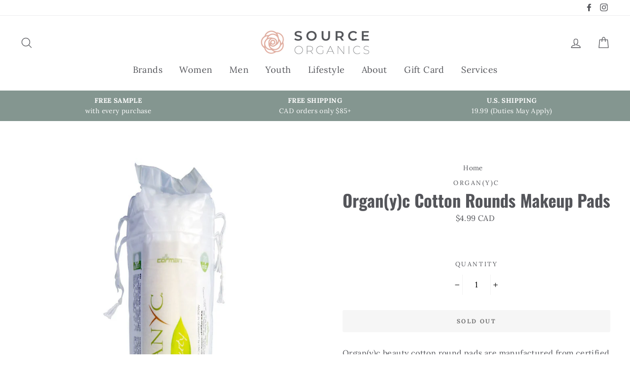

--- FILE ---
content_type: text/javascript
request_url: https://sourceorganics.com/cdn/shop/t/6/assets/vendor.js
body_size: 54689
content:
function replaceUrlParam(t,e,i){var o=new RegExp("("+e+"=).*?(&|$)"),n=t;return 0<=t.search(o)?t.replace(o,"$1"+i+"$2"):n+(0<n.indexOf("?")?"&":"?")+e+"="+i}!function(t,e,i){var o=window.matchMedia;"undefined"!=typeof module&&module.exports?module.exports=i(o):"function"==typeof define&&define.amd?define(function(){return e[t]=i(o)}):e[t]=i(o)}("enquire",this,function(o){"use strict";function n(t,e){for(var i=0,o=t.length;i<o&&!1!==e(t[i],i);i++);}function s(t){return"function"==typeof t}function e(t){(this.options=t).deferSetup||this.setup()}function r(t,e){this.query=t,this.isUnconditional=e,this.handlers=[],this.mql=o(t);var i=this;this.listener=function(t){i.mql=t,i.assess()},this.mql.addListener(this.listener)}function t(){if(!o)throw new Error("matchMedia not present, legacy browsers require a polyfill");this.queries={},this.browserIsIncapable=!o("only all").matches}return e.prototype={setup:function(){this.options.setup&&this.options.setup(),this.initialised=!0},on:function(){this.initialised||this.setup(),this.options.match&&this.options.match()},off:function(){this.options.unmatch&&this.options.unmatch()},destroy:function(){this.options.destroy?this.options.destroy():this.off()},equals:function(t){return this.options===t||this.options.match===t}},r.prototype={addHandler:function(t){t=new e(t);this.handlers.push(t),this.matches()&&t.on()},removeHandler:function(i){var o=this.handlers;n(o,function(t,e){return t.equals(i)?(t.destroy(),!o.splice(e,1)):void 0})},matches:function(){return this.mql.matches||this.isUnconditional},clear:function(){n(this.handlers,function(t){t.destroy()}),this.mql.removeListener(this.listener),this.handlers.length=0},assess:function(){var e=this.matches()?"on":"off";n(this.handlers,function(t){t[e]()})}},t.prototype={register:function(e,t,i){var o=this.queries,i=i&&this.browserIsIncapable;return o[e]||(o[e]=new r(e,i)),s(t)&&(t={match:t}),i=t,"[object Array]"===Object.prototype.toString.apply(i)||(t=[t]),n(t,function(t){s(t)&&(t={match:t}),o[e].addHandler(t)}),this},unregister:function(t,e){var i=this.queries[t];return i&&(e?i.removeHandler(e):(i.clear(),delete this.queries[t])),this}},new t}),function(t){function o(){}function s(t){if("object"!=typeof this)throw new TypeError("Promises must be constructed via new");if("function"!=typeof t)throw new TypeError("not a function");this._state=0,this._handled=!1,this._value=void 0,this._deferreds=[],u(t,this)}function n(i,o){for(;3===i._state;)i=i._value;return 0===i._state?void i._deferreds.push(o):(i._handled=!0,void s._immediateFn(function(){var t,e=1===i._state?o.onFulfilled:o.onRejected;if(null!==e){try{t=e(i._value)}catch(t){return void a(o.promise,t)}r(o.promise,t)}else(1===i._state?r:a)(o.promise,i._value)}))}function r(t,e){try{if(e===t)throw new TypeError("A promise cannot be resolved with itself.");if(e&&("object"==typeof e||"function"==typeof e)){var i=e.then;if(e instanceof s)return t._state=3,t._value=e,void l(t);if("function"==typeof i)return void u((o=i,n=e,function(){o.apply(n,arguments)}),t)}t._state=1,t._value=e,l(t)}catch(e){a(t,e)}var o,n}function a(t,e){t._state=2,t._value=e,l(t)}function l(t){2===t._state&&0===t._deferreds.length&&s._immediateFn(function(){t._handled||s._unhandledRejectionFn(t._value)});for(var e=0,i=t._deferreds.length;e<i;e++)n(t,t._deferreds[e]);t._deferreds=null}function c(t,e,i){this.onFulfilled="function"==typeof t?t:null,this.onRejected="function"==typeof e?e:null,this.promise=i}function u(t,e){var i=!1;try{t(function(t){i||(i=!0,r(e,t))},function(t){i||(i=!0,a(e,t))})}catch(t){if(i)return;i=!0,a(e,t)}}var e=setTimeout;s.prototype.catch=function(t){return this.then(null,t)},s.prototype.then=function(t,e){var i=new this.constructor(o);return n(this,new c(t,e,i)),i},s.all=function(t){var a=Array.prototype.slice.call(t);return new s(function(n,s){if(0===a.length)return n([]);for(var r=a.length,t=0;t<a.length;t++)!function e(i,t){try{if(t&&("object"==typeof t||"function"==typeof t)){var o=t.then;if("function"==typeof o)return o.call(t,function(t){e(i,t)},s),0}a[i]=t,0==--r&&n(a)}catch(t){s(t)}}(t,a[t])})},s.resolve=function(e){return e&&"object"==typeof e&&e.constructor===s?e:new s(function(t){t(e)})},s.reject=function(i){return new s(function(t,e){e(i)})},s.race=function(n){return new s(function(t,e){for(var i=0,o=n.length;i<o;i++)n[i].then(t,e)})},s._immediateFn="function"==typeof setImmediate?function(t){setImmediate(t)}:function(t){e(t,0)},s._unhandledRejectionFn=function(t){"undefined"!=typeof console&&console&&console.warn("Possible Unhandled Promise Rejection:",t)},s._setImmediateFn=function(t){s._immediateFn=t},s._setUnhandledRejectionFn=function(t){s._unhandledRejectionFn=t},"undefined"!=typeof module&&module.exports?module.exports=s:t.Promise||(t.Promise=s)}(this),function(t){"use strict";"function"==typeof define&&define.amd?define(["jquery"],t):"undefined"!=typeof exports?module.exports=t(require("jquery")):t(jQuery)}(function(m){"use strict";var o,r=window.Slick||{};o=0,(r=function(t,e){var i=this;i.defaults={accessibility:!0,adaptiveHeight:!1,appendArrows:m(t),appendDots:m(t),arrows:!0,asNavFor:null,prevArrow:'<button type="button" data-role="none" class="slick-prev" aria-label="Previous" tabindex="0" role="button">Previous</button>',nextArrow:'<button type="button" data-role="none" class="slick-next" aria-label="Next" tabindex="0" role="button">Next</button>',autoplay:!1,autoplaySpeed:3e3,centerMode:!1,centerPadding:"50px",cssEase:"ease",customPaging:function(t,e){return m('<button type="button" data-role="none" role="button" tabindex="0" />').text(e+1)},dots:!1,dotsClass:"slick-dots",draggable:!0,easing:"linear",edgeFriction:.35,fade:!1,focusOnSelect:!1,infinite:!0,initialSlide:0,mobileFirst:!1,pauseOnHover:!0,pauseOnFocus:!0,pauseOnDotsHover:!1,respondTo:"window",responsive:null,rows:1,rtl:!1,slide:"",slidesPerRow:1,slidesToShow:1,slidesToScroll:1,speed:500,swipe:!0,swipeToSlide:!1,touchMove:!0,touchThreshold:5,useCSS:!0,useTransform:!0,variableWidth:!1,vertical:!1,verticalSwiping:!1,waitForAnimate:!0,zIndex:1e3,customHeightMatching:!1,customSlideAdvancement:!1},i.initials={animating:!1,dragging:!1,autoPlayTimer:null,currentDirection:0,currentLeft:null,currentSlide:0,direction:1,$dots:null,listWidth:null,listHeight:null,loadIndex:0,$nextArrow:null,$prevArrow:null,slideCount:null,slideWidth:null,$slideTrack:null,$slides:null,sliding:!1,slideOffset:0,swipeLeft:null,$list:null,touchObject:{},transformsEnabled:!1,unslicked:!1},m.extend(i,i.initials),i.activeBreakpoint=null,i.animType=null,i.animProp=null,i.breakpoints=[],i.breakpointSettings=[],i.cssTransitions=!1,i.focussed=!1,i.interrupted=!1,i.hidden="hidden",i.paused=!0,i.positionProp=null,i.respondTo=null,i.rowCount=1,i.shouldClick=!0,i.$slider=m(t),i.$slidesCache=null,i.transformType=null,i.transitionType=null,i.visibilityChange="visibilitychange",i.windowWidth=0,i.windowTimer=null,t=m(t).data("slick")||{},i.options=m.extend({},i.defaults,e,t),i.currentSlide=i.options.initialSlide,i.originalSettings=i.options,void 0!==document.mozHidden?(i.hidden="mozHidden",i.visibilityChange="mozvisibilitychange"):void 0!==document.webkitHidden&&(i.hidden="webkitHidden",i.visibilityChange="webkitvisibilitychange"),i.autoPlay=m.proxy(i.autoPlay,i),i.autoPlayClear=m.proxy(i.autoPlayClear,i),i.autoPlayIterator=m.proxy(i.autoPlayIterator,i),i.changeSlide=m.proxy(i.changeSlide,i),i.clickHandler=m.proxy(i.clickHandler,i),i.selectHandler=m.proxy(i.selectHandler,i),i.setPosition=m.proxy(i.setPosition,i),i.swipeHandler=m.proxy(i.swipeHandler,i),i.dragHandler=m.proxy(i.dragHandler,i),i.keyHandler=m.proxy(i.keyHandler,i),i.instanceUid=o++,i.htmlExpr=/^(?:\s*(<[\w\W]+>)[^>]*)$/,i.registerBreakpoints(),i.init(!0)}).prototype.activateADA=function(){this.$slideTrack.find(".slick-active").attr({"aria-hidden":"false"}).find("a, input, button, select").attr({tabindex:"0"})},r.prototype.addSlide=r.prototype.slickAdd=function(t,e,i){var o=this;if("boolean"==typeof e)i=e,e=null;else if(e<0||e>=o.slideCount)return!1;o.unload(),"number"==typeof e?0===e&&0===o.$slides.length?m(t).appendTo(o.$slideTrack):i?m(t).insertBefore(o.$slides.eq(e)):m(t).insertAfter(o.$slides.eq(e)):!0===i?m(t).prependTo(o.$slideTrack):m(t).appendTo(o.$slideTrack),o.$slides=o.$slideTrack.children(this.options.slide),o.$slideTrack.children(this.options.slide).detach(),o.$slideTrack.append(o.$slides),o.$slides.each(function(t,e){m(e).attr("data-slick-index",t)}),o.$slidesCache=o.$slides,o.reinit()},r.prototype.animateHeight=function(){var t,e=this;1===e.options.slidesToShow&&!0===e.options.adaptiveHeight&&!1===e.options.vertical&&(t=e.$slides.eq(e.currentSlide).outerHeight(!0),e.$list.animate({height:t},e.options.speed))},r.prototype.animateSlide=function(t,e){var i={},o=this;o.animateHeight(),!0===o.options.rtl&&!1===o.options.vertical&&(t=-t),!1===o.transformsEnabled?!1===o.options.vertical?o.$slideTrack.animate({left:t},o.options.speed,o.options.easing,e):o.$slideTrack.animate({top:t},o.options.speed,o.options.easing,e):!1===o.cssTransitions?(!0===o.options.rtl&&(o.currentLeft=-o.currentLeft),m({animStart:o.currentLeft}).animate({animStart:t},{duration:o.options.speed,easing:o.options.easing,step:function(t){t=Math.ceil(t),!1===o.options.vertical?i[o.animType]="translate("+t+"px, 0px)":i[o.animType]="translate(0px,"+t+"px)",o.$slideTrack.css(i)},complete:function(){e&&e.call()}})):(o.applyTransition(),t=Math.ceil(t),!1===o.options.vertical?i[o.animType]="translate3d("+t+"px, 0px, 0px)":i[o.animType]="translate3d(0px,"+t+"px, 0px)",o.$slideTrack.css(i),e&&setTimeout(function(){o.disableTransition(),e.call()},o.options.speed))},r.prototype.getNavTarget=function(){var t=this.options.asNavFor;return t&&null!==t&&(t=m(t).not(this.$slider)),t},r.prototype.asNavFor=function(e){var t=this.getNavTarget();null!==t&&"object"==typeof t&&t.each(function(){var t=m(this).slick("getSlick");t.unslicked||t.slideHandler(e,!0)})},r.prototype.applyTransition=function(t){var e=this,i={};!1===e.options.fade?i[e.transitionType]=e.transformType+" "+e.options.speed+"ms "+e.options.cssEase:i[e.transitionType]="opacity "+e.options.speed+"ms "+e.options.cssEase,(!1===e.options.fade?e.$slideTrack:e.$slides.eq(t)).css(i)},r.prototype.autoPlay=function(){var t=this;t.autoPlayClear(),t.slideCount>t.options.slidesToShow&&(t.autoPlayTimer=setInterval(t.autoPlayIterator,t.options.autoplaySpeed))},r.prototype.autoPlayClear=function(){this.autoPlayTimer&&clearInterval(this.autoPlayTimer)},r.prototype.autoPlayIterator=function(){var t=this,e=t.currentSlide+t.options.slidesToScroll;t.paused||t.interrupted||t.focussed||(!1===t.options.infinite&&(1===t.direction&&t.currentSlide+1===t.slideCount-1?t.direction=0:0===t.direction&&(e=t.currentSlide-t.options.slidesToScroll,t.currentSlide-1==0&&(t.direction=1))),t.slideHandler(e))},r.prototype.buildArrows=function(){var t=this;!0===t.options.arrows&&(t.$prevArrow=m(t.options.prevArrow).addClass("slick-arrow"),t.$nextArrow=m(t.options.nextArrow).addClass("slick-arrow"),t.slideCount>t.options.slidesToShow?(t.$prevArrow.removeClass("slick-hidden").removeAttr("aria-hidden tabindex"),t.$nextArrow.removeClass("slick-hidden").removeAttr("aria-hidden tabindex"),t.htmlExpr.test(t.options.prevArrow)&&t.$prevArrow.prependTo(t.options.appendArrows),t.htmlExpr.test(t.options.nextArrow)&&t.$nextArrow.appendTo(t.options.appendArrows),!0!==t.options.infinite&&t.$prevArrow.addClass("slick-disabled").attr("aria-disabled","true")):t.$prevArrow.add(t.$nextArrow).addClass("slick-hidden").attr({"aria-disabled":"true",tabindex:"-1"}))},r.prototype.buildDots=function(){var t,e,i=this;if(!0===i.options.dots&&i.slideCount>i.options.slidesToShow){for(i.$slider.addClass("slick-dotted"),e=m("<ul />").addClass(i.options.dotsClass),t=0;t<=i.getDotCount();t+=1)e.append(m("<li />").append(i.options.customPaging.call(this,i,t)));i.$dots=e.appendTo(i.options.appendDots),i.$dots.find("li").first().addClass("slick-active").attr("aria-hidden","false")}},r.prototype.buildOut=function(){var t=this;t.$slides=t.$slider.children(t.options.slide+":not(.slick-cloned)").addClass("slick-slide"),t.slideCount=t.$slides.length,t.$slides.each(function(t,e){m(e).attr("data-slick-index",t).data("originalStyling",m(e).attr("style")||"")}),t.$slider.addClass("slick-slider"),t.$slideTrack=0===t.slideCount?m('<div class="slick-track"/>').appendTo(t.$slider):t.$slides.wrapAll('<div class="slick-track"/>').parent(),t.$list=t.$slideTrack.wrap('<div aria-live="polite" class="slick-list"/>').parent(),t.$slideTrack.css("opacity",0),!0!==t.options.centerMode&&!0!==t.options.swipeToSlide||(t.options.slidesToScroll=1),t.setupInfinite(),t.buildArrows(),t.buildDots(),t.updateDots(),t.setSlideClasses("number"==typeof t.currentSlide?t.currentSlide:0),!0===t.options.draggable&&t.$list.addClass("draggable")},r.prototype.buildRows=function(){var t,e,i,o=this,n=document.createDocumentFragment(),s=o.$slider.children();if(1<o.options.rows){for(i=o.options.slidesPerRow*o.options.rows,e=Math.ceil(s.length/i),t=0;t<e;t++){for(var r=document.createElement("div"),a=0;a<o.options.rows;a++){for(var l=document.createElement("div"),c=0;c<o.options.slidesPerRow;c++){var u=t*i+(a*o.options.slidesPerRow+c);s.get(u)&&l.appendChild(s.get(u))}r.appendChild(l)}n.appendChild(r)}o.$slider.empty().append(n),o.$slider.children().children().children().css({width:100/o.options.slidesPerRow+"%",display:"inline-block"})}},r.prototype.checkResponsive=function(t,e){var i,o,n,s=this,r=!1,a=s.$slider.width(),l=window.innerWidth||m(window).width();if("window"===s.respondTo?n=l:"slider"===s.respondTo?n=a:"min"===s.respondTo&&(n=Math.min(l,a)),s.options.responsive&&s.options.responsive.length&&null!==s.options.responsive){for(i in o=null,s.breakpoints)s.breakpoints.hasOwnProperty(i)&&(!1===s.originalSettings.mobileFirst?n<s.breakpoints[i]&&(o=s.breakpoints[i]):n>s.breakpoints[i]&&(o=s.breakpoints[i]));null!==o?null!==s.activeBreakpoint&&o===s.activeBreakpoint&&!e||(s.activeBreakpoint=o,"unslick"===s.breakpointSettings[o]?s.unslick(o):(s.options=m.extend({},s.originalSettings,s.breakpointSettings[o]),!0===t&&(s.currentSlide=s.options.initialSlide),s.refresh(t)),r=o):null!==s.activeBreakpoint&&(s.activeBreakpoint=null,s.options=s.originalSettings,!0===t&&(s.currentSlide=s.options.initialSlide),s.refresh(t),r=o),t||!1===r||s.$slider.trigger("breakpoint",[s,r])}},r.prototype.changeSlide=function(t,e){var i,o=this,n=m(t.currentTarget);switch(n.is("a")&&t.preventDefault(),n.is("li")||(n=n.closest("li")),i=o.slideCount%o.options.slidesToScroll!=0?0:(o.slideCount-o.currentSlide)%o.options.slidesToScroll,t.data.message){case"previous":s=0==i?o.options.slidesToScroll:o.options.slidesToShow-i,o.slideCount>o.options.slidesToShow&&o.slideHandler(o.currentSlide-s,!1,e);break;case"next":s=0==i?o.options.slidesToScroll:i,o.slideCount>o.options.slidesToShow&&o.slideHandler(o.currentSlide+s,!1,e);break;case"index":var s=0===t.data.index?0:t.data.index||n.index()*o.options.slidesToScroll;o.slideHandler(o.checkNavigable(s),!1,e),n.children().trigger("focus");break;default:return}},r.prototype.checkNavigable=function(t){var e=this.getNavigableIndexes(),i=0;if(t>e[e.length-1])t=e[e.length-1];else for(var o in e){if(t<e[o]){t=i;break}i=e[o]}return t},r.prototype.cleanUpEvents=function(){var t=this;t.options.dots&&null!==t.$dots&&m("li",t.$dots).off("click.slick",t.changeSlide).off("mouseenter.slick",m.proxy(t.interrupt,t,!0)).off("mouseleave.slick",m.proxy(t.interrupt,t,!1)),t.$slider.off("focus.slick blur.slick"),!0===t.options.arrows&&t.slideCount>t.options.slidesToShow&&(t.$prevArrow&&t.$prevArrow.off("click.slick",t.changeSlide),t.$nextArrow&&t.$nextArrow.off("click.slick",t.changeSlide)),t.$list.off("touchstart.slick mousedown.slick",t.swipeHandler),t.$list.off("touchmove.slick mousemove.slick",t.swipeHandler),t.$list.off("touchend.slick mouseup.slick",t.swipeHandler),t.$list.off("touchcancel.slick mouseleave.slick",t.swipeHandler),t.$list.off("click.slick",t.clickHandler),m(document).off(t.visibilityChange,t.visibility),t.cleanUpSlideEvents(),!0===t.options.accessibility&&t.$list.off("keydown.slick",t.keyHandler),!0===t.options.focusOnSelect&&m(t.$slideTrack).children().off("click.slick",t.selectHandler),m(window).off("orientationchange.slick.slick-"+t.instanceUid,t.orientationChange),m(window).off("resize.slick.slick-"+t.instanceUid,t.resize),m("[draggable!=true]",t.$slideTrack).off("dragstart",t.preventDefault),m(window).off("load.slick.slick-"+t.instanceUid,t.setPosition),m(document).off("ready.slick.slick-"+t.instanceUid,t.setPosition)},r.prototype.cleanUpSlideEvents=function(){var t=this;t.$list.off("mouseenter.slick",m.proxy(t.interrupt,t,!0)),t.$list.off("mouseleave.slick",m.proxy(t.interrupt,t,!1))},r.prototype.cleanUpRows=function(){var t;1<this.options.rows&&((t=this.$slides.children().children()).removeAttr("style"),this.$slider.empty().append(t))},r.prototype.clickHandler=function(t){!1===this.shouldClick&&(t.stopImmediatePropagation(),t.stopPropagation(),t.preventDefault())},r.prototype.destroy=function(t){var e=this;e.autoPlayClear(),e.touchObject={},e.cleanUpEvents(),m(".slick-cloned",e.$slider).detach(),e.$dots&&e.$dots.remove(),e.$prevArrow&&e.$prevArrow.length&&(e.$prevArrow.removeClass("slick-disabled slick-arrow slick-hidden").removeAttr("aria-hidden aria-disabled tabindex").css("display",""),e.htmlExpr.test(e.options.prevArrow)&&e.$prevArrow.remove()),e.$nextArrow&&e.$nextArrow.length&&(e.$nextArrow.removeClass("slick-disabled slick-arrow slick-hidden").removeAttr("aria-hidden aria-disabled tabindex").css("display",""),e.htmlExpr.test(e.options.nextArrow)&&e.$nextArrow.remove()),e.$slides&&(e.$slides.removeClass("slick-slide slick-active slick-center slick-visible slick-current").removeAttr("aria-hidden").removeAttr("data-slick-index").each(function(){m(this).attr("style",m(this).data("originalStyling"))}),e.$slideTrack.children(this.options.slide).detach(),e.$slideTrack.detach(),e.$list.detach(),e.$slider.append(e.$slides)),e.cleanUpRows(),e.$slider.removeClass("slick-slider"),e.$slider.removeClass("slick-initialized"),e.$slider.removeClass("slick-dotted"),e.unslicked=!0,t||e.$slider.trigger("destroy",[e])},r.prototype.disableTransition=function(t){var e={};e[this.transitionType]="",(!1===this.options.fade?this.$slideTrack:this.$slides.eq(t)).css(e)},r.prototype.fadeSlide=function(t,e){var i=this;!1===i.cssTransitions?(i.$slides.eq(t).css({zIndex:i.options.zIndex}),i.$slides.eq(t).animate({opacity:1},0,i.options.easing,e)):(i.applyTransition(t),i.$slides.eq(t).css({opacity:1,zIndex:i.options.zIndex}),e&&setTimeout(function(){i.disableTransition(t),e.call()},i.options.speed))},r.prototype.fadeSlideOut=function(t){var e=this;!1===e.cssTransitions?e.$slides.eq(t).animate({opacity:1,zIndex:e.options.zIndex-2},e.options.speed,e.options.easing):(e.applyTransition(t),e.$slides.eq(t).css({opacity:1,zIndex:e.options.zIndex-2}))},r.prototype.filterSlides=r.prototype.slickFilter=function(t){var e=this;null!==t&&(e.$slidesCache=e.$slides,e.unload(),e.$slideTrack.children(this.options.slide).detach(),e.$slidesCache.filter(t).appendTo(e.$slideTrack),e.reinit())},r.prototype.focusHandler=function(){var i=this;i.$slider.off("focus.slick blur.slick").on("focus.slick blur.slick","*:not(.slick-arrow)",function(t){t.stopImmediatePropagation();var e=m(this);setTimeout(function(){i.options.pauseOnFocus&&(i.focussed=e.is(":focus"),i.autoPlay())},0)})},r.prototype.getCurrent=r.prototype.slickCurrentSlide=function(){return this.currentSlide},r.prototype.getDotCount=function(){var t=this,e=0,i=0,o=0;if(!0===t.options.infinite)for(;e<t.slideCount;)++o,e=i+t.options.slidesToScroll,i+=t.options.slidesToScroll<=t.options.slidesToShow?t.options.slidesToScroll:t.options.slidesToShow;else if(!0===t.options.centerMode)o=t.slideCount;else if(t.options.asNavFor)for(;e<t.slideCount;)++o,e=i+t.options.slidesToScroll,i+=t.options.slidesToScroll<=t.options.slidesToShow?t.options.slidesToScroll:t.options.slidesToShow;else o=1+Math.ceil((t.slideCount-t.options.slidesToShow)/t.options.slidesToScroll);return o-1},r.prototype.getLeft=function(t){var e,i=this,o=0;return i.slideOffset=0,e=i.$slides.first().outerHeight(!0),!0===i.options.infinite?(i.slideCount>i.options.slidesToShow&&(i.slideOffset=i.slideWidth*i.options.slidesToShow*-1,o=e*i.options.slidesToShow*-1),i.slideCount%i.options.slidesToScroll!=0&&t+i.options.slidesToScroll>i.slideCount&&i.slideCount>i.options.slidesToShow&&(o=t>i.slideCount?(i.slideOffset=(i.options.slidesToShow-(t-i.slideCount))*i.slideWidth*-1,(i.options.slidesToShow-(t-i.slideCount))*e*-1):(i.slideOffset=i.slideCount%i.options.slidesToScroll*i.slideWidth*-1,i.slideCount%i.options.slidesToScroll*e*-1))):t+i.options.slidesToShow>i.slideCount&&(i.slideOffset=(t+i.options.slidesToShow-i.slideCount)*i.slideWidth,o=(t+i.options.slidesToShow-i.slideCount)*e),i.slideCount<=i.options.slidesToShow&&(o=i.slideOffset=0),!0===i.options.centerMode&&!0===i.options.infinite?i.slideOffset+=i.slideWidth*Math.floor(i.options.slidesToShow/2)-i.slideWidth:!0===i.options.centerMode&&(i.slideOffset=0,i.slideOffset+=i.slideWidth*Math.floor(i.options.slidesToShow/2)),e=!1===i.options.vertical?t*i.slideWidth*-1+i.slideOffset:t*e*-1+o,!0===i.options.variableWidth&&(o=i.slideCount<=i.options.slidesToShow||!1===i.options.infinite?i.$slideTrack.children(".slick-slide").eq(t):i.$slideTrack.children(".slick-slide").eq(t+i.options.slidesToShow),e=!0===i.options.rtl?o[0]?-1*(i.$slideTrack.width()-o[0].offsetLeft-o.width()):0:o[0]?-1*o[0].offsetLeft:0,!0===i.options.centerMode&&(o=i.slideCount<=i.options.slidesToShow||!1===i.options.infinite?i.$slideTrack.children(".slick-slide").eq(t):i.$slideTrack.children(".slick-slide").eq(t+i.options.slidesToShow+1),e=!0===i.options.rtl?o[0]?-1*(i.$slideTrack.width()-o[0].offsetLeft-o.width()):0:o[0]?-1*o[0].offsetLeft:0,e+=(i.$list.width()-o.outerWidth())/2)),e},r.prototype.getOption=r.prototype.slickGetOption=function(t){return this.options[t]},r.prototype.getNavigableIndexes=function(){for(var t=this,e=0,i=0,o=[],n=!1===t.options.infinite?t.slideCount:(e=-1*t.options.slidesToScroll,i=-1*t.options.slidesToScroll,2*t.slideCount);e<n;)o.push(e),e=i+t.options.slidesToScroll,i+=t.options.slidesToScroll<=t.options.slidesToShow?t.options.slidesToScroll:t.options.slidesToShow;return o},r.prototype.getSlick=function(){return this},r.prototype.getSlideCount=function(){var i,o=this,n=!0===o.options.centerMode?o.slideWidth*Math.floor(o.options.slidesToShow/2):0;return!0===o.options.swipeToSlide?(o.$slideTrack.find(".slick-slide").each(function(t,e){if(e.offsetLeft-n+m(e).outerWidth()/2>-1*o.swipeLeft)return i=e,!1}),Math.abs(m(i).attr("data-slick-index")-o.currentSlide)||1):o.options.slidesToScroll},r.prototype.goTo=r.prototype.slickGoTo=function(t,e){this.changeSlide({data:{message:"index",index:parseInt(t)}},e)},r.prototype.init=function(t){var e=this;m(e.$slider).hasClass("slick-initialized")||(m(e.$slider).addClass("slick-initialized"),e.buildRows(),e.buildOut(),e.setProps(),e.startLoad(),e.loadSlider(),e.initializeEvents(),e.updateArrows(),e.updateDots(),e.checkResponsive(!0),e.focusHandler()),t&&e.$slider.trigger("init",[e]),!0===e.options.accessibility&&e.initADA(),e.options.autoplay&&(e.paused=!1,e.autoPlay()),e.options.customSlideAdvancement&&(t=e.options.initialSlide||0,e.changeSlide({data:{message:"index",index:parseInt(t)}}))},r.prototype.initADA=function(){var e=this;e.$slides.add(e.$slideTrack.find(".slick-cloned")).attr({"aria-hidden":"true",tabindex:"-1"}).find("a, input, button, select").attr({tabindex:"-1"}),e.$slideTrack.attr("role","listbox"),e.$slides.not(e.$slideTrack.find(".slick-cloned")).each(function(t){m(this).attr({role:"option","aria-describedby":"slick-slide"+e.instanceUid+t})}),null!==e.$dots&&e.$dots.attr("role","tablist").find("li").each(function(t){m(this).attr({role:"presentation","aria-selected":"false","aria-controls":"navigation"+e.instanceUid+t,id:"slick-slide"+e.instanceUid+t})}).first().attr("aria-selected","true").end().find("button").attr("role","button").end().closest("div").attr("role","toolbar"),e.activateADA()},r.prototype.initArrowEvents=function(){var t=this;!0===t.options.arrows&&t.slideCount>t.options.slidesToShow&&(t.$prevArrow.off("click.slick").on("click.slick",{message:"previous"},t.changeSlide),t.$nextArrow.off("click.slick").on("click.slick",{message:"next"},t.changeSlide))},r.prototype.initDotEvents=function(){var t=this;!0===t.options.dots&&t.slideCount>t.options.slidesToShow&&m("li",t.$dots).on("click.slick",{message:"index"},t.changeSlide),!0===t.options.dots&&!0===t.options.pauseOnDotsHover&&m("li",t.$dots).on("mouseenter.slick",m.proxy(t.interrupt,t,!0)).on("mouseleave.slick",m.proxy(t.interrupt,t,!1))},r.prototype.initSlideEvents=function(){var t=this;t.options.pauseOnHover&&(t.$list.on("mouseenter.slick",m.proxy(t.interrupt,t,!0)),t.$list.on("mouseleave.slick",m.proxy(t.interrupt,t,!1)))},r.prototype.initializeEvents=function(){var t=this;t.initArrowEvents(),t.initDotEvents(),t.initSlideEvents(),t.$list.on("touchstart.slick mousedown.slick",{action:"start"},t.swipeHandler),t.$list.on("touchmove.slick mousemove.slick",{action:"move"},t.swipeHandler),t.$list.on("touchend.slick mouseup.slick",{action:"end"},t.swipeHandler),t.$list.on("touchcancel.slick mouseleave.slick",{action:"end"},t.swipeHandler),t.$list.on("click.slick",t.clickHandler),m(document).on(t.visibilityChange,m.proxy(t.visibility,t)),!0===t.options.accessibility&&t.$list.on("keydown.slick",t.keyHandler),!0===t.options.focusOnSelect&&m(t.$slideTrack).children().on("click.slick",t.selectHandler),m(window).on("orientationchange.slick.slick-"+t.instanceUid,m.proxy(t.orientationChange,t)),m(window).on("resize.slick.slick-"+t.instanceUid,m.proxy(t.resize,t)),m("[draggable!=true]",t.$slideTrack).on("dragstart",t.preventDefault),m(window).on("load.slick.slick-"+t.instanceUid,t.setPosition),m(document).on("ready.slick.slick-"+t.instanceUid,t.setPosition)},r.prototype.initUI=function(){var t=this;!0===t.options.arrows&&t.slideCount>t.options.slidesToShow&&(t.$prevArrow.show(),t.$nextArrow.show()),!0===t.options.dots&&t.slideCount>t.options.slidesToShow&&t.$dots.show()},r.prototype.keyHandler=function(t){var e=this;t.target.tagName.match("TEXTAREA|INPUT|SELECT")||(37===t.keyCode&&!0===e.options.accessibility?e.changeSlide({data:{message:!0===e.options.rtl?"next":"previous"}}):39===t.keyCode&&!0===e.options.accessibility&&e.changeSlide({data:{message:!0===e.options.rtl?"previous":"next"}}))},r.prototype.loadSlider=function(){this.setPosition(),this.$slideTrack.css({opacity:1}),this.$slider.removeClass("slick-loading"),this.initUI()},r.prototype.next=r.prototype.slickNext=function(){this.changeSlide({data:{message:"next"}})},r.prototype.orientationChange=function(){this.checkResponsive(),this.setPosition()},r.prototype.pause=r.prototype.slickPause=function(){this.autoPlayClear(),this.paused=!0},r.prototype.play=r.prototype.slickPlay=function(){var t=this;t.autoPlay(),t.options.autoplay=!0,t.paused=!1,t.focussed=!1,t.interrupted=!1},r.prototype.postSlide=function(t){var e=this;e.unslicked||(e.$slider.trigger("afterChange",[e,t]),e.animating=!1,e.setPosition(),e.swipeLeft=null,e.options.autoplay&&e.autoPlay(),!0===e.options.accessibility&&e.initADA())},r.prototype.prev=r.prototype.slickPrev=function(){this.changeSlide({data:{message:"previous"}})},r.prototype.preventDefault=function(t){t.preventDefault()},r.prototype.refresh=function(t){var e=this,i=e.slideCount-e.options.slidesToShow;!e.options.infinite&&e.currentSlide>i&&(e.currentSlide=i),e.slideCount<=e.options.slidesToShow&&(e.currentSlide=0),i=e.currentSlide,e.destroy(!0),m.extend(e,e.initials,{currentSlide:i}),e.init(),t||e.changeSlide({data:{message:"index",index:i}},!1)},r.prototype.registerBreakpoints=function(){var t,e,i,o=this,n=o.options.responsive||null;if("array"===m.type(n)&&n.length){for(t in o.respondTo=o.options.respondTo||"window",n)if(i=o.breakpoints.length-1,e=n[t].breakpoint,n.hasOwnProperty(t)){for(;0<=i;)o.breakpoints[i]&&o.breakpoints[i]===e&&o.breakpoints.splice(i,1),i--;o.breakpoints.push(e),o.breakpointSettings[e]=n[t].settings}o.breakpoints.sort(function(t,e){return o.options.mobileFirst?t-e:e-t})}},r.prototype.reinit=function(){var t=this;t.$slides=t.$slideTrack.children(t.options.slide).addClass("slick-slide"),t.slideCount=t.$slides.length,t.currentSlide>=t.slideCount&&0!==t.currentSlide&&(t.currentSlide=t.currentSlide-t.options.slidesToScroll),t.slideCount<=t.options.slidesToShow&&(t.currentSlide=0),t.registerBreakpoints(),t.setProps(),t.setupInfinite(),t.buildArrows(),t.updateArrows(),t.initArrowEvents(),t.buildDots(),t.updateDots(),t.initDotEvents(),t.cleanUpSlideEvents(),t.initSlideEvents(),t.checkResponsive(!1,!0),!0===t.options.focusOnSelect&&m(t.$slideTrack).children().on("click.slick",t.selectHandler),t.setSlideClasses("number"==typeof t.currentSlide?t.currentSlide:0),t.setPosition(),t.focusHandler(),t.paused=!t.options.autoplay,t.autoPlay(),t.$slider.trigger("reInit",[t])},r.prototype.resize=function(){var t=this;m(window).width()!==t.windowWidth&&(clearTimeout(t.windowDelay),t.windowDelay=window.setTimeout(function(){t.windowWidth=m(window).width(),t.checkResponsive(),t.unslicked||t.setPosition()},50))},r.prototype.removeSlide=r.prototype.slickRemove=function(t,e,i){var o=this;return t="boolean"==typeof t?!0===(e=t)?0:o.slideCount-1:!0===e?--t:t,!(o.slideCount<1||t<0||t>o.slideCount-1)&&(o.unload(),(!0===i?o.$slideTrack.children():o.$slideTrack.children(this.options.slide).eq(t)).remove(),o.$slides=o.$slideTrack.children(this.options.slide),o.$slideTrack.children(this.options.slide).detach(),o.$slideTrack.append(o.$slides),o.$slidesCache=o.$slides,void o.reinit())},r.prototype.setCSS=function(t){var e,i,o=this,n={};!0===o.options.rtl&&(t=-t),e="left"==o.positionProp?Math.ceil(t)+"px":"0px",i="top"==o.positionProp?Math.ceil(t)+"px":"0px",n[o.positionProp]=t,!1===o.transformsEnabled||(!(n={})===o.cssTransitions?n[o.animType]="translate("+e+", "+i+")":!0!==o.options.customSlideAdvancement&&(n[o.animType]="translate3d("+e+", "+i+", 0px)")),o.$slideTrack.css(n)},r.prototype.setDimensions=function(){var t=this,e=t.options.customHeightMatching&&t.options.asNavFor;e&&(i=t.getNavTarget().height()),(!e||i<50)&&(i=t.$slides.first().outerHeight(!0)*t.options.slidesToShow),!1===t.options.vertical?!0===t.options.centerMode&&t.$list.css({padding:"0px "+t.options.centerPadding}):(t.$list.height(i),!0===t.options.centerMode&&t.$list.css({padding:t.options.centerPadding+" 0px"})),t.listWidth=t.$list.width(),t.listHeight=t.$list.height(),!1===t.options.vertical&&!1===t.options.variableWidth?(t.slideWidth=Math.ceil(t.listWidth/t.options.slidesToShow),t.$slideTrack.width(Math.ceil(t.slideWidth*t.$slideTrack.children(".slick-slide").length))):!0===t.options.variableWidth?t.$slideTrack.width(5e3*t.slideCount):(t.slideWidth=Math.ceil(t.listWidth),t.$slideTrack.height(Math.ceil(t.$slides.first().outerHeight(!0)*t.$slideTrack.children(".slick-slide").length)));var i=t.$slides.first().outerWidth(!0)-t.$slides.first().width();!1===t.options.variableWidth&&t.$slideTrack.children(".slick-slide").width(t.slideWidth-i)},r.prototype.setFade=function(){var i,o=this;o.$slides.each(function(t,e){i=o.slideWidth*t*-1,!0===o.options.rtl?m(e).css({position:"relative",right:i,top:0,zIndex:o.options.zIndex-2,opacity:1}):m(e).css({position:"relative",left:i,top:0,zIndex:o.options.zIndex-2,opacity:1})}),o.$slides.eq(o.currentSlide).css({zIndex:o.options.zIndex-1,opacity:1})},r.prototype.setHeight=function(){var t,e=this;1===e.options.slidesToShow&&!0===e.options.adaptiveHeight&&!1===e.options.vertical&&(t=e.$slides.eq(e.currentSlide).outerHeight(!0),e.$list.css("height",t))},r.prototype.setOption=r.prototype.slickSetOption=function(){var t,e,i,o,n,s=this,r=!1;if("object"===m.type(arguments[0])?(i=arguments[0],r=arguments[1],n="multiple"):"string"===m.type(arguments[0])&&(i=arguments[0],o=arguments[1],r=arguments[2],"responsive"===arguments[0]&&"array"===m.type(arguments[1])?n="responsive":void 0!==arguments[1]&&(n="single")),"single"===n)s.options[i]=o;else if("multiple"===n)m.each(i,function(t,e){s.options[t]=e});else if("responsive"===n)for(e in o)if("array"!==m.type(s.options.responsive))s.options.responsive=[o[e]];else{for(t=s.options.responsive.length-1;0<=t;)s.options.responsive[t].breakpoint===o[e].breakpoint&&s.options.responsive.splice(t,1),t--;s.options.responsive.push(o[e])}r&&(s.unload(),s.reinit())},r.prototype.setPosition=function(){var t=this;t.setDimensions(),t.setHeight(),!1===t.options.fade?t.setCSS(t.getLeft(t.currentSlide)):t.setFade(),t.$slider.trigger("setPosition",[t])},r.prototype.setProps=function(){var t=this,e=document.body.style;t.positionProp=!0===t.options.vertical?"top":"left","top"===t.positionProp?t.$slider.addClass("slick-vertical"):t.$slider.removeClass("slick-vertical"),void 0===e.WebkitTransition&&void 0===e.MozTransition&&void 0===e.msTransition||!0===t.options.useCSS&&(t.cssTransitions=!0),t.options.fade&&("number"==typeof t.options.zIndex?t.options.zIndex<3&&(t.options.zIndex=3):t.options.zIndex=t.defaults.zIndex),void 0!==e.OTransform&&(t.animType="OTransform",t.transformType="-o-transform",t.transitionType="OTransition",void 0===e.perspectiveProperty&&void 0===e.webkitPerspective&&(t.animType=!1)),void 0!==e.MozTransform&&(t.animType="MozTransform",t.transformType="-moz-transform",t.transitionType="MozTransition",void 0===e.perspectiveProperty&&void 0===e.MozPerspective&&(t.animType=!1)),void 0!==e.webkitTransform&&(t.animType="webkitTransform",t.transformType="-webkit-transform",t.transitionType="webkitTransition",void 0===e.perspectiveProperty&&void 0===e.webkitPerspective&&(t.animType=!1)),void 0!==e.msTransform&&(t.animType="msTransform",t.transformType="-ms-transform",t.transitionType="msTransition",void 0===e.msTransform&&(t.animType=!1)),void 0!==e.transform&&!1!==t.animType&&(t.animType="transform",t.transformType="transform",t.transitionType="transition"),t.transformsEnabled=t.options.useTransform&&null!==t.animType&&!1!==t.animType},r.prototype.setSlideClasses=function(t){var e,i,o=this,n=o.$slider.find(".slick-slide").removeClass("slick-active slick-center slick-current").attr("aria-hidden","true");o.$slides.eq(t).addClass("slick-current"),!0===o.options.centerMode?(i=Math.floor(o.options.slidesToShow/2),!0===o.options.infinite&&(i<=t&&t<=o.slideCount-1-i?o.$slides.slice(t-i,t+i+1).addClass("slick-active").attr("aria-hidden","false"):(e=o.options.slidesToShow+t,n.slice(e-i+1,e+i+2).addClass("slick-active").attr("aria-hidden","false")),0===t?n.eq(n.length-1-o.options.slidesToShow).addClass("slick-center"):t===o.slideCount-1&&n.eq(o.options.slidesToShow).addClass("slick-center")),o.$slides.eq(t).addClass("slick-center")):0<=t&&t<=o.slideCount-o.options.slidesToShow?o.$slides.slice(t,t+o.options.slidesToShow).addClass("slick-active").attr("aria-hidden","false"):n.length<=o.options.slidesToShow?n.addClass("slick-active").attr("aria-hidden","false"):(i=o.slideCount%o.options.slidesToShow,e=!0===o.options.infinite?o.options.slidesToShow+t:t,(o.options.slidesToShow==o.options.slidesToScroll&&o.slideCount-t<o.options.slidesToShow?n.slice(e-(o.options.slidesToShow-i),e+i):n.slice(e,e+o.options.slidesToShow)).addClass("slick-active").attr("aria-hidden","false"))},r.prototype.setupInfinite=function(){var t,e,i,o=this;if(!0===o.options.fade&&(o.options.centerMode=!1),!0===o.options.infinite&&!1===o.options.fade&&(e=null,o.slideCount>o.options.slidesToShow)){for(i=!0===o.options.centerMode?o.options.slidesToShow+1:o.options.slidesToShow,t=o.slideCount;t>o.slideCount-i;--t)e=t-1,m(o.$slides[e]).clone(!0).attr("id","").attr("data-slick-index",e-o.slideCount).prependTo(o.$slideTrack).addClass("slick-cloned");for(t=0;t<i;t+=1)e=t,m(o.$slides[e]).clone(!0).attr("id","").attr("data-slick-index",e+o.slideCount).appendTo(o.$slideTrack).addClass("slick-cloned");o.$slideTrack.find(".slick-cloned").find("[id]").each(function(){m(this).attr("id","")})}},r.prototype.interrupt=function(t){t||this.autoPlay(),this.interrupted=t},r.prototype.selectHandler=function(t){var e=this,t=m(t.target).is(".slick-slide")?m(t.target):m(t.target).parents(".slick-slide"),t=(t=parseInt(t.attr("data-slick-index")))||0;return e.slideCount<=e.options.slidesToShow?(e.setSlideClasses(t),void e.asNavFor(t)):void e.slideHandler(t)},r.prototype.slideHandler=function(t,e,i){var o,n,s=null,r=this;if(e=e||!1,(!0!==r.animating||!0!==r.options.waitForAnimate)&&!(!0===r.options.fade&&r.currentSlide===t||r.slideCount<=r.options.slidesToShow)){!1===e&&r.asNavFor(t),o=t,s=r.getLeft(o);var a,l,c,u,p,d,h,f=!1;return r.options.customSlideAdvancement&&(a="beside"===r.$slider.data("position"),c=(l=r.$slider.find(".slick-slide[data-slick-index="+o+"]")).length,e=r.$slider.find(".slick-track"),u=0,p=a?r.$list.height():r.$list.width(),e.find(".slick-slide").each(function(){u+=a?m(this).outerHeight(!0):m(this).outerWidth(!0)}),(a?e.position().top:e.position().left,p<u)&&(e=u-p,0<=(h=(d=a?(h=c?l.outerHeight(!0):0,c?l.position().top:0):(h=c?l.outerWidth(!0):0,c?l.position().left:0))-h)&&(d=h),1!==t&&0!==t||(d=0),e<d&&(d=e)),s=-1*d,u<=p&&(f=!0)),p=r.getLeft(r.currentSlide),r.currentLeft=null===r.swipeLeft?p:r.swipeLeft,!1===r.options.infinite&&!1===r.options.centerMode&&(t<0||t>r.getDotCount()*r.options.slidesToScroll)||!1===r.options.infinite&&!0===r.options.centerMode&&(t<0||t>r.slideCount-r.options.slidesToScroll)?void(!1===r.options.fade&&(o=r.currentSlide,!0!==i?r.animateSlide(p,function(){r.postSlide(o)}):r.postSlide(o))):(r.options.autoplay&&clearInterval(r.autoPlayTimer),n=o<0?r.slideCount%r.options.slidesToScroll!=0?r.slideCount-r.slideCount%r.options.slidesToScroll:r.slideCount+o:o>=r.slideCount?r.slideCount%r.options.slidesToScroll!=0?0:o-r.slideCount:o,r.animating=!0,r.$slider.trigger("beforeChange",[r,r.currentSlide,n]),p=r.currentSlide,r.currentSlide=n,r.setSlideClasses(r.currentSlide),r.options.vertical&&f&&(i=!0),r.updateDots(),r.updateArrows(),!0===r.options.fade?(!0!==i?(r.fadeSlideOut(p),r.fadeSlide(n,function(){r.postSlide(n)})):r.postSlide(n),void r.animateHeight()):void(!0!==i?(0===n&&r.options.vertical&&(s=0),r.animateSlide(s,function(){r.postSlide(n)})):r.postSlide(n)))}},r.prototype.startLoad=function(){var t=this;!0===t.options.arrows&&t.slideCount>t.options.slidesToShow&&(t.$prevArrow.hide(),t.$nextArrow.hide()),!0===t.options.dots&&t.slideCount>t.options.slidesToShow&&t.$dots.hide(),t.$slider.addClass("slick-loading")},r.prototype.swipeDirection=function(){var t=this,e=t.touchObject.startX-t.touchObject.curX,i=t.touchObject.startY-t.touchObject.curY,e=Math.atan2(i,e),e=Math.round(180*e/Math.PI);return e<0&&(e=360-Math.abs(e)),e<=45&&0<=e||e<=360&&315<=e?!1===t.options.rtl?"left":"right":135<=e&&e<=225?!1===t.options.rtl?"right":"left":!0===t.options.verticalSwiping?35<=e&&e<=135?"down":"up":"vertical"},r.prototype.swipeEnd=function(t){var e,i,o=this;if(o.dragging=!1,o.interrupted=!1,o.shouldClick=!(10<o.touchObject.swipeLength),void 0===o.touchObject.curX)return!1;if(!0===o.touchObject.edgeHit&&o.$slider.trigger("edge",[o,o.swipeDirection()]),o.touchObject.swipeLength>=o.touchObject.minSwipe){switch(i=o.swipeDirection()){case"left":case"down":e=o.options.swipeToSlide?o.checkNavigable(o.currentSlide+o.getSlideCount()):o.currentSlide+o.getSlideCount(),o.currentDirection=0;break;case"right":case"up":e=o.options.swipeToSlide?o.checkNavigable(o.currentSlide-o.getSlideCount()):o.currentSlide-o.getSlideCount(),o.currentDirection=1}"vertical"!=i&&(o.slideHandler(e),o.touchObject={},o.$slider.trigger("swipe",[o,i]))}else o.touchObject.startX!==o.touchObject.curX&&(o.slideHandler(o.currentSlide),o.touchObject={})},r.prototype.swipeHandler=function(t){var e=this;if(!(!1===e.options.swipe||"ontouchend"in document&&!1===e.options.swipe||!1===e.options.draggable&&-1!==t.type.indexOf("mouse")))switch(e.touchObject.fingerCount=t.originalEvent&&void 0!==t.originalEvent.touches?t.originalEvent.touches.length:1,e.touchObject.minSwipe=e.listWidth/e.options.touchThreshold,!0===e.options.verticalSwiping&&(e.touchObject.minSwipe=e.listHeight/e.options.touchThreshold),t.data.action){case"start":e.swipeStart(t);break;case"move":e.swipeMove(t);break;case"end":e.swipeEnd(t)}},r.prototype.swipeMove=function(t){var e,i,o=this,n=void 0!==t.originalEvent?t.originalEvent.touches:null;return!(!o.dragging||n&&1!==n.length)&&(e=o.getLeft(o.currentSlide),o.touchObject.curX=void 0!==n?n[0].pageX:t.clientX,o.touchObject.curY=void 0!==n?n[0].pageY:t.clientY,o.touchObject.swipeLength=Math.round(Math.sqrt(Math.pow(o.touchObject.curX-o.touchObject.startX,2))),!0===o.options.verticalSwiping&&(o.touchObject.swipeLength=Math.round(Math.sqrt(Math.pow(o.touchObject.curY-o.touchObject.startY,2)))),"vertical"!==(i=o.swipeDirection())?(void 0!==t.originalEvent&&4<o.touchObject.swipeLength&&t.preventDefault(),n=(!1===o.options.rtl?1:-1)*(o.touchObject.curX>o.touchObject.startX?1:-1),!0===o.options.verticalSwiping&&(n=o.touchObject.curY>o.touchObject.startY?1:-1),t=o.touchObject.swipeLength,(o.touchObject.edgeHit=!1)===o.options.infinite&&(0===o.currentSlide&&"right"===i||o.currentSlide>=o.getDotCount()&&"left"===i)&&(t=o.touchObject.swipeLength*o.options.edgeFriction,o.touchObject.edgeHit=!0),!1===o.options.vertical?o.swipeLeft=e+t*n:o.swipeLeft=e+t*(o.$list.height()/o.listWidth)*n,!0===o.options.verticalSwiping&&(o.swipeLeft=e+t*n),!0!==o.options.fade&&!1!==o.options.touchMove&&(!0===o.animating?(o.swipeLeft=null,!1):void o.setCSS(o.swipeLeft))):void 0)},r.prototype.swipeStart=function(t){var e,i=this;return i.interrupted=!0,1!==i.touchObject.fingerCount||i.slideCount<=i.options.slidesToShow?!(i.touchObject={}):(void 0!==t.originalEvent&&void 0!==t.originalEvent.touches&&(e=t.originalEvent.touches[0]),i.touchObject.startX=i.touchObject.curX=void 0!==e?e.pageX:t.clientX,i.touchObject.startY=i.touchObject.curY=void 0!==e?e.pageY:t.clientY,void(i.dragging=!0))},r.prototype.unfilterSlides=r.prototype.slickUnfilter=function(){var t=this;null!==t.$slidesCache&&(t.unload(),t.$slideTrack.children(this.options.slide).detach(),t.$slidesCache.appendTo(t.$slideTrack),t.reinit())},r.prototype.unload=function(){var t=this;m(".slick-cloned",t.$slider).remove(),t.$dots&&t.$dots.remove(),t.$prevArrow&&t.htmlExpr.test(t.options.prevArrow)&&t.$prevArrow.remove(),t.$nextArrow&&t.htmlExpr.test(t.options.nextArrow)&&t.$nextArrow.remove(),t.$slides.removeClass("slick-slide slick-active slick-visible slick-current").attr("aria-hidden","true").css("width","")},r.prototype.unslick=function(t){this.$slider.trigger("unslick",[this,t]),this.destroy()},r.prototype.updateArrows=function(){var t=this;Math.floor(t.options.slidesToShow/2);!0===t.options.arrows&&t.slideCount>t.options.slidesToShow&&!t.options.infinite&&(t.$prevArrow.removeClass("slick-disabled").attr("aria-disabled","false"),t.$nextArrow.removeClass("slick-disabled").attr("aria-disabled","false"),0===t.currentSlide?(t.$prevArrow.addClass("slick-disabled").attr("aria-disabled","true"),t.$nextArrow.removeClass("slick-disabled").attr("aria-disabled","false")):(t.currentSlide>=t.slideCount-t.options.slidesToShow&&!1===t.options.centerMode||t.currentSlide>=t.slideCount-1&&!0===t.options.centerMode)&&(t.$nextArrow.addClass("slick-disabled").attr("aria-disabled","true"),t.$prevArrow.removeClass("slick-disabled").attr("aria-disabled","false")))},r.prototype.updateDots=function(){var t=this;null!==t.$dots&&(t.$dots.find("li").removeClass("slick-active").attr("aria-hidden","true"),t.$dots.find("li").eq(Math.floor(t.currentSlide/t.options.slidesToScroll)).addClass("slick-active").attr("aria-hidden","false"))},r.prototype.visibility=function(){this.options.autoplay&&(document[this.hidden]?this.interrupted=!0:this.interrupted=!1)},m.fn.slick=function(){for(var t,e=this,i=arguments[0],o=Array.prototype.slice.call(arguments,1),n=e.length,s=0;s<n;s++)if("object"==typeof i||void 0===i?e[s].slick=new r(e[s],i):t=e[s].slick[i].apply(e[s].slick,o),void 0!==t)return t;return e}}),function(t,e){var i=function(){e(t.lazySizes),t.removeEventListener("lazyunveilread",i,!0)};e=e.bind(null,t,t.document),"object"==typeof module&&module.exports?e(require("lazysizes"),require("../fix-ios-sizes/fix-ios-sizes")):t.lazySizes?i():t.addEventListener("lazyunveilread",i,!0)}(window,function(u,s,p){"use strict";var o,r,a,e,n,i,l,d,c,h,f,m=p&&p.cfg||u.lazySizesConfig,t=s.createElement("img"),g="sizes"in t&&"srcset"in t,v=/\s+\d+h/g,t=(r=/\s+(\d+)(w|h)\s+(\d+)(w|h)/,a=Array.prototype.forEach,function(t){function i(t){var e,i=t.getAttribute(lazySizesConfig.srcsetAttr);i&&(!i.match(r)||(e="w"==RegExp.$2?RegExp.$1/RegExp.$3:RegExp.$3/RegExp.$1)&&t.setAttribute("data-aspectratio",e),t.setAttribute(lazySizesConfig.srcsetAttr,i.replace(v,"")))}function e(t){var e=t.target.parentNode;e&&"PICTURE"==e.nodeName&&a.call(e.getElementsByTagName("source"),i),i(t.target)}function o(){n.currentSrc&&s.removeEventListener("lazybeforeunveil",e)}var n=s.createElement("img");t[1]&&(s.addEventListener("lazybeforeunveil",e),n.onload=o,n.onerror=o,n.srcset="data:,a 1w 1h",n.complete&&o())});if(m||(m={},u.lazySizesConfig=m),m.supportsType||(m.supportsType=function(t){return!t}),!u.picturefill&&!m.pf){if(u.HTMLPictureElement&&g)return s.msElementsFromPoint&&t(navigator.userAgent.match(/Edge\/(\d+)/)),void(m.pf=function(){});m.pf=function(t){var e,i;if(!u.picturefill)for(e=0,i=t.elements.length;e<i;e++)o(t.elements[e])},d=/^\s*\d+\.*\d*px\s*$/,i=/(([^,\s].[^\s]+)\s+(\d+)w)/g,l=/\s/,h=function(){function t(){for(var t=0,e=i.length;t<e;t++)o(i[t])}var e,i;h.init||(h.init=!0,addEventListener("resize",(i=s.getElementsByClassName("lazymatchmedia"),function(){clearTimeout(e),e=setTimeout(t,66)})))},f=function(t){return u.matchMedia?(f=function(t){return!t||(matchMedia(t)||{}).matches})(t):!t},k.parse=c=function(t){return n=[],(t=t.trim()).replace(v,"").replace(i,x),n.length||!t||l.test(t)||n.push({c:t,u:t,w:99}),n},o=k,m.loadedClass&&m.loadingClass&&(e=[],['img[sizes$="px"][srcset].',"picture > img:not([srcset])."].forEach(function(t){e.push(t+m.loadedClass),e.push(t+m.loadingClass)}),m.pf({elements:s.querySelectorAll(e.join(", "))}))}function y(t,e){return t.w-e.w}function b(t,e){var i,o=t.getAttribute("srcset")||t.getAttribute(m.srcsetAttr);!o&&e&&(o=t._lazypolyfill?t._lazypolyfill._set:t.getAttribute(m.srcAttr)||t.getAttribute("src")),t._lazypolyfill&&t._lazypolyfill._set==o||(i=c(o||""),e&&t.parentNode&&(i.isPicture="PICTURE"==t.parentNode.nodeName.toUpperCase(),i.isPicture&&u.matchMedia&&(p.aC(t,"lazymatchmedia"),h())),i._set=o,Object.defineProperty(t,"_lazypolyfill",{value:i,writable:!0}))}function w(t){var e,i,o,n,s,r,a,l,c=t;if(b(c,!0),(n=c._lazypolyfill).isPicture)for(i=0,o=(e=t.parentNode.getElementsByTagName("source")).length;i<o;i++)if(m.supportsType(e[i].getAttribute("type"),t)&&f(e[i].getAttribute("media"))){c=e[i],b(c),n=c._lazypolyfill;break}return 1<n.length?(r=c.getAttribute("sizes")||"",r=d.test(r)&&parseInt(r,10)||p.gW(t,t.parentNode),n.d=(a=t,l=u.devicePixelRatio||1,a=p.getX&&p.getX(a),Math.min(a||l,2.5,l)),!n.src||!n.w||n.w<r?(n.w=r,s=function(t){for(var e,i,o=t.length,n=t[o-1],s=0;s<o;s++)if((n=t[s]).d=n.w/t.w,n.d>=t.d){!n.cached&&(e=t[s-1])&&e.d>t.d-.13*Math.pow(t.d,2.2)&&(i=Math.pow(e.d-.6,1.6),e.cached&&(e.d+=.15*i),e.d+(n.d-t.d)*i>t.d&&(n=e));break}return n}(n.sort(y)),n.src=s):s=n.src):s=n[0],s}function k(t){var e;g&&t.parentNode&&"PICTURE"!=t.parentNode.nodeName.toUpperCase()||(e=w(t))&&e.u&&t._lazypolyfill.cur!=e.u&&(t._lazypolyfill.cur=e.u,e.cached=!0,t.setAttribute(m.srcAttr,e.u),t.setAttribute("src",e.u))}function x(t,e,i,o){n.push({c:e,u:i,w:+o})}}),function(t,e){var i=function(){e(t.lazySizes),t.removeEventListener("lazyunveilread",i,!0)};e=e.bind(null,t,t.document),"object"==typeof module&&module.exports?e(require("lazysizes")):t.lazySizes?i():t.addEventListener("lazyunveilread",i,!0)}(window,function(l,c,p){"use strict";function d(t,e,i){var o,n,s,r=0,a=0,l=i;if(t){if("container"===e.ratio){for(r=l.scrollWidth,a=l.scrollHeight;!(r&&a||l===c);)r=(l=l.parentNode).scrollWidth,a=l.scrollHeight;r&&a&&(e.ratio=a/r)}o=t,n=e,(s=[]).srcset=[],n.absUrl&&(S.setAttribute("href",o),o=S.href),o=((n.prefix||"")+o+(n.postfix||"")).replace(w,function(t,e){return u[typeof n[e]]?n[e]:t}),n.widths.forEach(function(t){var e=n.widthmap[t]||t,e={u:o.replace(y,e).replace(b,n.ratio?Math.round(t*n.ratio):""),w:t};s.push(e),s.srcset.push(e.c=e.u+" "+t+"w")}),(t=s).isPicture=e.isPicture,_&&"IMG"==i.nodeName.toUpperCase()?i.removeAttribute(m.srcsetAttr):i.setAttribute(m.srcsetAttr,t.srcset.join(", ")),Object.defineProperty(i,"_lazyrias",{value:t,writable:!0})}}function h(t,e){e=function(n,t){var e,s=l.getComputedStyle(n),i=n.parentNode,r={isPicture:!(!i||!v.test(i.nodeName||""))},o=function(t,e){var i,o=n.getAttribute("data-"+t);if(o||(i=s.getPropertyValue("--ls-"+t))&&(o=i.trim()),o){if("true"==o)o=!0;else if("false"==o)o=!1;else if(a.test(o))o=parseFloat(o);else if("function"==typeof g[t])o=g[t](n,o);else if(k.test(o))try{o=JSON.parse(o)}catch(t){}r[t]=o}else t in g&&"function"!=typeof g[t]?r[t]=g[t]:e&&"function"==typeof g[t]&&(r[t]=g[t](n,o))};for(e in g)o(e);return t.replace(w,function(t,e){e in r||o(e,!0)}),r}(t,e);return g.modifyOptions.call(t,{target:t,details:e,detail:e}),p.fire(t,"lazyriasmodifyoptions",e),e}function f(t){return t.getAttribute(t.getAttribute("data-srcattr")||g.srcAttr)||t.getAttribute(m.srcsetAttr)||t.getAttribute(m.srcAttr)||t.getAttribute("data-pfsrcset")||""}var m,g,u={string:1,number:1},a=/^\-*\+*\d+\.*\d*$/,v=/^picture$/i,y=/\s*\{\s*width\s*\}\s*/i,b=/\s*\{\s*height\s*\}\s*/i,w=/\s*\{\s*([a-z0-9]+)\s*\}\s*/gi,k=/^\[.*\]|\{.*\}$/,x=/^(?:auto|\d+(px)?)$/,S=c.createElement("a"),t=c.createElement("img"),_="srcset"in t&&!("sizes"in t),C=!!l.HTMLPictureElement&&!_;!function(){var t,e={prefix:"",postfix:"",srcAttr:"data-src",absUrl:!1,modifyOptions:function(){},widthmap:{},ratio:!1};for(t in(m=p&&p.cfg||l.lazySizesConfig)||(m={},l.lazySizesConfig=m),m.supportsType||(m.supportsType=function(t){return!t}),m.rias||(m.rias={}),"widths"in(g=m.rias)||(g.widths=[],function(t){for(var e,i=0;!e||e<3e3;)30<(i+=5)&&(i+=1),e=36*i,t.push(e)}(g.widths)),e)t in g||(g[t]=e[t])}(),addEventListener("lazybeforesizes",function(t){if(t.detail.instance==p){var e,i,o,n,s,r,a,l,c,u=t.target;if(t.detail.dataAttr&&!t.defaultPrevented&&!g.disabled&&(a=u.getAttribute(m.sizesAttr)||u.getAttribute("sizes"))&&x.test(a)){if(e=h(u,t=f(u)),l=y.test(e.prefix)||y.test(e.postfix),e.isPicture&&(i=u.parentNode))for(n=0,s=(o=i.getElementsByTagName("source")).length;n<s;n++)(l||y.test(r=f(o[n])))&&(d(r,e,o[n]),c=!0);l||y.test(t)?(d(t,e,u),c=!0):c&&((t=[]).srcset=[],t.isPicture=!0,Object.defineProperty(u,"_lazyrias",{value:t,writable:!0})),c&&(C?u.removeAttribute(m.srcAttr):"auto"!=a&&(a={width:parseInt(a,10)},T({target:u,detail:a})))}}},!0);var o,T=(o=function(t){if(t.detail.instance==p){var e,i=t.target;return!_&&(l.respimage||l.picturefill||lazySizesConfig.pf)?void c.removeEventListener("lazybeforesizes",o):void(("_lazyrias"in i||t.detail.dataAttr&&P(i,!0))&&((e=n(i,t.detail.width))&&e.u&&i._lazyrias.cur!=e.u&&(i._lazyrias.cur=e.u,e.cached=!0,p.rAF(function(){i.setAttribute(m.srcAttr,e.u),i.setAttribute("src",e.u)}))))}},C?o=function(){}:addEventListener("lazybeforesizes",o),o);function E(t,e){return t.w-e.w}function P(t,e){var i;return!t._lazyrias&&p.pWS&&(i=p.pWS(t.getAttribute(m.srcsetAttr||""))).length&&(Object.defineProperty(t,"_lazyrias",{value:i,writable:!0}),e&&t.parentNode&&(i.isPicture="PICTURE"==t.parentNode.nodeName.toUpperCase())),t._lazyrias}function n(t,e){var i,o,n,s,r,a=t._lazyrias;if(a.isPicture&&l.matchMedia)for(o=0,n=(i=t.parentNode.getElementsByTagName("source")).length;o<n;o++)if(P(i[o])&&!i[o].getAttribute("type")&&(!(s=i[o].getAttribute("media"))||(matchMedia(s)||{}).matches)){a=i[o]._lazyrias;break}return(!a.w||a.w<e)&&(a.w=e,a.d=(t=t,r=l.devicePixelRatio||1,t=p.getX&&p.getX(t),Math.min(t||r,2.4,r)),r=function(t){for(var e,i,o=t.length,n=t[o-1],s=0;s<o;s++)if((n=t[s]).d=n.w/t.w,n.d>=t.d){!n.cached&&(e=t[s-1])&&e.d>t.d-.13*Math.pow(t.d,2.2)&&(i=Math.pow(e.d-.6,1.6),e.cached&&(e.d+=.15*i),e.d+(n.d-t.d)*i>t.d&&(n=e));break}return n}(a.sort(E))),r}}),function(t,e){var i=function(){e(t.lazySizes),t.removeEventListener("lazyunveilread",i,!0)};e=e.bind(null,t,t.document),"object"==typeof module&&module.exports?e(require("lazysizes")):t.lazySizes?i():t.addEventListener("lazyunveilread",i,!0)}(window,function(t,l,c){"use strict";var u,p,d,o,n,h;t.addEventListener&&(u=/\s+/g,p=/\s*\|\s+|\s+\|\s*/g,d=/^(.+?)(?:\s+\[\s*(.+?)\s*\])?$/,o=/\(|\)|'/,n={contain:1,cover:1},h=function(t){var e,i;t.target._lazybgset&&(i=(e=t.target)._lazybgset,(t=e.currentSrc||e.src)&&(i.style.backgroundImage="url("+(o.test(t)?JSON.stringify(t):t)+")"),e._lazybgsetLoading&&(c.fire(i,"_lazyloaded",{},!1,!0),delete e._lazybgsetLoading))},addEventListener("lazybeforeunveil",function(t){var e,i,o,n,s,r,a;!t.defaultPrevented&&(r=t.target.getAttribute("data-bgset"))&&(a=t.target,(e=l.createElement("img")).alt="",e._lazybgsetLoading=!0,t.detail.firesLoad=!0,i=r,o=a,t=e,n=l.createElement("picture"),s=o.getAttribute(lazySizesConfig.sizesAttr),r=o.getAttribute("data-ratio"),a=o.getAttribute("data-optimumx"),o._lazybgset&&o._lazybgset.parentNode==o&&o.removeChild(o._lazybgset),Object.defineProperty(t,"_lazybgset",{value:o,writable:!0}),Object.defineProperty(o,"_lazybgset",{value:n,writable:!0}),i=i.replace(u," ").split(p),n.style.display="none",t.className=lazySizesConfig.lazyClass,1!=i.length||s||(s="auto"),i.forEach(function(t){var e=l.createElement("source");s&&"auto"!=s&&e.setAttribute("sizes",s),t.match(d)&&(e.setAttribute(lazySizesConfig.srcsetAttr,RegExp.$1),RegExp.$2&&e.setAttribute("media",lazySizesConfig.customMedia[RegExp.$2]||RegExp.$2)),n.appendChild(e)}),s&&(t.setAttribute(lazySizesConfig.sizesAttr,s),o.removeAttribute(lazySizesConfig.sizesAttr),o.removeAttribute("sizes")),a&&t.setAttribute("data-optimumx",a),r&&t.setAttribute("data-ratio",r),n.appendChild(t),o.appendChild(n),setTimeout(function(){c.loader.unveil(e),c.rAF(function(){c.fire(e,"_lazyloaded",{},!0,!0),e.complete&&h({target:e})})}))}),l.addEventListener("load",h,!0),t.addEventListener("lazybeforesizes",function(t){var e,i,o;t.detail.instance==c&&t.target._lazybgset&&t.detail.dataAttr&&(o=t.target._lazybgset,i=o,o=(getComputedStyle(i)||{getPropertyValue:function(){}}).getPropertyValue("background-size"),!n[o]&&n[i.style.backgroundSize]&&(o=i.style.backgroundSize),n[e=o]&&(t.target._lazysizesParentFit=e,c.rAF(function(){t.target.setAttribute("data-parent-fit",e),t.target._lazysizesParentFit&&delete t.target._lazysizesParentFit})))},!0),l.documentElement.addEventListener("lazybeforesizes",function(t){var e;!t.defaultPrevented&&t.target._lazybgset&&t.detail.instance==c&&(t.detail.width=(e=t.target._lazybgset,t=c.gW(e,e.parentNode),(!e._lazysizesWidth||t>e._lazysizesWidth)&&(e._lazysizesWidth=t),e._lazysizesWidth))}))}),function(t){var e=function(a,N){"use strict";if(N.getElementsByClassName){var D,H,R=N.documentElement,l=a.Date,o=a.HTMLPictureElement,c="addEventListener",F="getAttribute",j=a[c],B=a.setTimeout,u=a.requestAnimationFrame||B,p=a.requestIdleCallback,U=/^picture$/i,n=["load","error","lazyincluded","_lazyloaded"],i={},q=Array.prototype.forEach,W=function(t,e){return i[e]||(i[e]=new RegExp("(\\s|^)"+e+"(\\s|$)")),i[e].test(t[F]("class")||"")&&i[e]},Z=function(t,e){W(t,e)||t.setAttribute("class",(t[F]("class")||"").trim()+" "+e)},K=function(t,e){var i;(i=W(t,e))&&t.setAttribute("class",(t[F]("class")||"").replace(i," "))},V=function(e,i,t){var o=t?c:"removeEventListener";t&&V(e,i),n.forEach(function(t){e[o](t,i)})},Y=function(t,e,i,o,n){var s=N.createEvent("CustomEvent");return i||(i={}),i.instance=D,s.initCustomEvent(e,!o,!n,i),t.dispatchEvent(s),s},X=function(t,e){var i;!o&&(i=a.picturefill||H.pf)?i({reevaluate:!0,elements:[t]}):e&&e.src&&(t.src=e.src)},G=function(t,e){return(getComputedStyle(t,null)||{})[e]},r=function(t,e,i){for(i=i||t.offsetWidth;i<H.minSize&&e&&!t._lazysizesWidth;)i=e.offsetWidth,e=e.parentNode;return i},J=function(){var i,o,e=[],n=[],s=e,r=function(){var t=s;for(s=e.length?n:e,i=!0,o=!1;t.length;)t.shift()();i=!1},t=function(t,e){i&&!e?t.apply(this,arguments):(s.push(t),o||(o=!0,(N.hidden?B:u)(r)))};return t._lsFlush=r,t}(),Q=function(i,t){return t?function(){J(i)}:function(){var t=this,e=arguments;J(function(){i.apply(t,e)})}},tt=function(t){var i,o=0,n=H.throttleDelay,s=H.ricTimeout,e=function(){i=!1,o=l.now(),t()},r=p&&s>49?function(){p(e,{timeout:s}),s!==H.ricTimeout&&(s=H.ricTimeout)}:Q(function(){B(e)},!0);return function(t){var e;(t=!0===t)&&(s=33),i||(i=!0,e=n-(l.now()-o),e<0&&(e=0),t||e<9?r():B(r,e))}},et=function(t){var e,i,o=99,n=function(){e=null,t()},s=function(){var t=l.now()-i;t<o?B(s,o-t):(p||n)(n)};return function(){i=l.now(),e||(e=B(s,o))}};!function(){var t,e={lazyClass:"lazyload",loadedClass:"lazyloaded",loadingClass:"lazyloading",preloadClass:"lazypreload",errorClass:"lazyerror",autosizesClass:"lazyautosizes",srcAttr:"data-src",srcsetAttr:"data-srcset",sizesAttr:"data-sizes",minSize:40,customMedia:{},init:!0,expFactor:1.5,hFac:.8,loadMode:2,loadHidden:!0,ricTimeout:0,throttleDelay:125};H=a.lazySizesConfig||a.lazysizesConfig||{};for(t in e)t in H||(H[t]=e[t]);a.lazySizesConfig=H,B(function(){H.init&&s()})}();var t=function(){var u,p,d,h,e,f,m,g,v,y,b,w,k,x,s=/^img$/i,S=/^iframe$/i,_="onscroll"in a&&!/glebot/.test(navigator.userAgent),C=0,T=0,E=0,P=-1,A=function(t){E--,t&&t.target&&V(t.target,A),(!t||E<0||!t.target)&&(E=0)},I=function(t,e){var i,o=t,n="hidden"==G(N.body,"visibility")||"hidden"!=G(t,"visibility");for(g-=e,b+=e,v-=e,y+=e;n&&(o=o.offsetParent)&&o!=N.body&&o!=R;)(n=(G(o,"opacity")||1)>0)&&"visible"!=G(o,"overflow")&&(i=o.getBoundingClientRect(),n=y>i.left&&v<i.right&&b>i.top-1&&g<i.bottom+1);return n},t=function(){var t,e,i,o,n,s,r,a,l,c=D.elements;if((h=H.loadMode)&&E<8&&(t=c.length)){e=0,P++,null==k&&("expand"in H||(H.expand=R.clientHeight>500&&R.clientWidth>500?500:370),w=H.expand,k=w*H.expFactor),T<k&&E<1&&P>2&&h>2&&!N.hidden?(T=k,P=0):T=h>1&&P>1&&E<6?w:C;for(;e<t;e++)if(c[e]&&!c[e]._lazyRace)if(_)if((a=c[e][F]("data-expand"))&&(s=1*a)||(s=T),l!==s&&(f=innerWidth+s*x,m=innerHeight+s,r=-1*s,l=s),i=c[e].getBoundingClientRect(),(b=i.bottom)>=r&&(g=i.top)<=m&&(y=i.right)>=r*x&&(v=i.left)<=f&&(b||y||v||g)&&(H.loadHidden||"hidden"!=G(c[e],"visibility"))&&(p&&E<3&&!a&&(h<3||P<4)||I(c[e],s))){if(L(c[e]),n=!0,E>9)break}else!n&&p&&!o&&E<4&&P<4&&h>2&&(u[0]||H.preloadAfterLoad)&&(u[0]||!a&&(b||y||v||g||"auto"!=c[e][F](H.sizesAttr)))&&(o=u[0]||c[e]);else L(c[e]);o&&!n&&L(o)}},i=tt(t),$=function(t){Z(t.target,H.loadedClass),K(t.target,H.loadingClass),V(t.target,O),Y(t.target,"lazyloaded")},o=Q($),O=function(t){o({target:t.target})},z=function(e,i){try{e.contentWindow.location.replace(i)}catch(t){e.src=i}},M=function(t){var e,i=t[F](H.srcsetAttr);(e=H.customMedia[t[F]("data-media")||t[F]("media")])&&t.setAttribute("media",e),i&&t.setAttribute("srcset",i)},r=Q(function(t,e,i,o,n){var s,r,a,l,c,u;(c=Y(t,"lazybeforeunveil",e)).defaultPrevented||(o&&(i?Z(t,H.autosizesClass):t.setAttribute("sizes",o)),r=t[F](H.srcsetAttr),s=t[F](H.srcAttr),n&&(a=t.parentNode,l=a&&U.test(a.nodeName||"")),u=e.firesLoad||"src"in t&&(r||s||l),c={target:t},u&&(V(t,A,!0),clearTimeout(d),d=B(A,2500),Z(t,H.loadingClass),V(t,O,!0)),l&&q.call(a.getElementsByTagName("source"),M),r?t.setAttribute("srcset",r):s&&!l&&(S.test(t.nodeName)?z(t,s):t.src=s),n&&(r||l)&&X(t,{src:s})),t._lazyRace&&delete t._lazyRace,K(t,H.lazyClass),J(function(){(!u||t.complete&&t.naturalWidth>1)&&(u?A(c):E--,$(c))},!0)}),L=function(t){var e,i=s.test(t.nodeName),o=i&&(t[F](H.sizesAttr)||t[F]("sizes")),n="auto"==o;(!n&&p||!i||!t[F]("src")&&!t.srcset||t.complete||W(t,H.errorClass)||!W(t,H.lazyClass))&&(e=Y(t,"lazyunveilread").detail,n&&it.updateElem(t,!0,t.offsetWidth),t._lazyRace=!0,E++,r(t,e,n,o,i))},n=function(){if(!p){if(l.now()-e<999)return void B(n,999);var t=et(function(){H.loadMode=3,i()});p=!0,H.loadMode=3,i(),j("scroll",function(){3==H.loadMode&&(H.loadMode=2),t()},!0)}};return{_:function(){e=l.now(),D.elements=N.getElementsByClassName(H.lazyClass),u=N.getElementsByClassName(H.lazyClass+" "+H.preloadClass),x=H.hFac,j("scroll",i,!0),j("resize",i,!0),a.MutationObserver?new MutationObserver(i).observe(R,{childList:!0,subtree:!0,attributes:!0}):(R[c]("DOMNodeInserted",i,!0),R[c]("DOMAttrModified",i,!0),setInterval(i,999)),j("hashchange",i,!0),["focus","mouseover","click","load","transitionend","animationend","webkitAnimationEnd"].forEach(function(t){N[c](t,i,!0)}),/d$|^c/.test(N.readyState)?n():(j("load",n),N[c]("DOMContentLoaded",i),B(n,2e4)),D.elements.length?(t(),J._lsFlush()):i()},checkElems:i,unveil:L}}(),it=function(){var i,s=Q(function(t,e,i,o){var n,s,r;if(t._lazysizesWidth=o,o+="px",t.setAttribute("sizes",o),U.test(e.nodeName||""))for(n=e.getElementsByTagName("source"),s=0,r=n.length;s<r;s++)n[s].setAttribute("sizes",o);i.detail.dataAttr||X(t,i.detail)}),o=function(t,e,i){var o,n=t.parentNode;n&&(i=r(t,n,i),o=Y(t,"lazybeforesizes",{width:i,dataAttr:!!e}),o.defaultPrevented||(i=o.detail.width)&&i!==t._lazysizesWidth&&s(t,n,o,i))},t=function(){var t,e=i.length;if(e)for(t=0;t<e;t++)o(i[t])},e=et(t);return{_:function(){i=N.getElementsByClassName(H.autosizesClass),j("resize",e)},checkElems:e,updateElem:o}}(),s=function(){s.i||(s.i=!0,it._(),t._())};return D={cfg:H,autoSizer:it,loader:t,init:s,uP:X,aC:Z,rC:K,hC:W,fire:Y,gW:r,rAF:J}}}(t,t.document);t.lazySizes=e,"object"==typeof module&&module.exports&&(module.exports=e)}(window),function(t,e){"object"==typeof exports&&"object"==typeof module?module.exports=e():"function"==typeof define&&define.amd?define([],e):"object"==typeof exports?exports.Handlebars=e():t.Handlebars=e()}(this,function(){return n={},i.m=o=[function(t,e,i){"use strict";function o(t){return t&&t.__esModule?t:{default:t}}function n(){var i=p();return i.compile=function(t,e){return l.compile(t,e,i)},i.precompile=function(t,e){return l.precompile(t,e,i)},i.AST=r.default,i.Compiler=l.Compiler,i.JavaScriptCompiler=c.default,i.Parser=a.parser,i.parse=a.parse,i}e.__esModule=!0;var s=o(i(1)),r=o(i(19)),a=i(20),l=i(25),c=o(i(26)),u=o(i(23)),i=o(i(18)),p=s.default.create,s=n();s.create=n,i.default(s),s.Visitor=u.default,s.default=s,e.default=s,t.exports=e.default},function(t,e,i){"use strict";function o(t){return t&&t.__esModule?t:{default:t}}function n(t){if(t&&t.__esModule)return t;var e={};if(null!=t)for(var i in t)Object.prototype.hasOwnProperty.call(t,i)&&(e[i]=t[i]);return e.default=t,e}function s(){var e=new r.HandlebarsEnvironment;return c.extend(e,r),e.SafeString=a.default,e.Exception=l.default,e.Utils=c,e.escapeExpression=c.escapeExpression,e.VM=u,e.template=function(t){return u.template(t,e)},e}e.__esModule=!0;var r=n(i(2)),a=o(i(16)),l=o(i(4)),c=n(i(3)),u=n(i(17)),p=o(i(18)),i=s();i.create=s,p.default(i),i.default=i,e.default=i,t.exports=e.default},function(t,e,i){"use strict";function o(t){return t&&t.__esModule?t:{default:t}}function n(t,e,i){this.helpers=t||{},this.partials=e||{},this.decorators=i||{},a.registerDefaultHelpers(this),l.registerDefaultDecorators(this)}e.__esModule=!0,e.HandlebarsEnvironment=n;var s=i(3),r=o(i(4)),a=i(5),l=i(13),c=o(i(15));e.VERSION="4.0.5";e.COMPILER_REVISION=7;e.REVISION_CHANGES={1:"<= 1.0.rc.2",2:"== 1.0.0-rc.3",3:"== 1.0.0-rc.4",4:"== 1.x.x",5:"== 2.0.0-alpha.x",6:">= 2.0.0-beta.1",7:">= 4.0.0"};var u="[object Object]";n.prototype={constructor:n,logger:c.default,log:c.default.log,registerHelper:function(t,e){if(s.toString.call(t)===u){if(e)throw new r.default("Arg not supported with multiple helpers");s.extend(this.helpers,t)}else this.helpers[t]=e},unregisterHelper:function(t){delete this.helpers[t]},registerPartial:function(t,e){if(s.toString.call(t)===u)s.extend(this.partials,t);else{if(void 0===e)throw new r.default('Attempting to register a partial called "'+t+'" as undefined');this.partials[t]=e}},unregisterPartial:function(t){delete this.partials[t]},registerDecorator:function(t,e){if(s.toString.call(t)===u){if(e)throw new r.default("Arg not supported with multiple decorators");s.extend(this.decorators,t)}else this.decorators[t]=e},unregisterDecorator:function(t){delete this.decorators[t]}};i=c.default.log;e.log=i,e.createFrame=s.createFrame,e.logger=c.default},function(t,e){"use strict";function i(t){return n[t]}function o(t){for(var e=1;e<arguments.length;e++)for(var i in arguments[e])Object.prototype.hasOwnProperty.call(arguments[e],i)&&(t[i]=arguments[e][i]);return t}e.__esModule=!0,e.extend=o,e.indexOf=function(t,e){for(var i=0,o=t.length;i<o;i++)if(t[i]===e)return i;return-1},e.escapeExpression=function(t){if("string"!=typeof t){if(t&&t.toHTML)return t.toHTML();if(null==t)return"";if(!t)return t+"";t=""+t}return r.test(t)?t.replace(s,i):t},e.isEmpty=function(t){return!t&&0!==t||!(!c(t)||0!==t.length)},e.createFrame=function(t){var e=o({},t);return e._parent=t,e};var n={"&":"&amp;","<":"&lt;",">":"&gt;",'"':"&quot;","'":"&#x27;","`":"&#x60;","=":"&#x3D;"},s=/[&<>"'`=]/g,r=/[&<>"'`=]/,a=Object.prototype.toString;e.toString=a;var l=function(t){return"function"==typeof t};l(/x/)&&(e.isFunction=l=function(t){return"function"==typeof t&&"[object Function]"===a.call(t)}),e.isFunction=l;var c=Array.isArray||function(t){return!(!t||"object"!=typeof t)&&"[object Array]"===a.call(t)};e.isArray=c},function(t,e){"use strict";function a(t,e){var i=e&&e.loc,o=void 0,n=void 0;i&&(t+=" - "+(o=i.start.line)+":"+(n=i.start.column));for(var s=Error.prototype.constructor.call(this,t),r=0;r<l.length;r++)this[l[r]]=s[l[r]];Error.captureStackTrace&&Error.captureStackTrace(this,a);try{i&&(this.lineNumber=o,Object.defineProperty?Object.defineProperty(this,"column",{value:n}):this.column=n)}catch(t){}}e.__esModule=!0;var l=["description","fileName","lineNumber","message","name","number","stack"];a.prototype=new Error,e.default=a,t.exports=e.default},function(t,e,i){"use strict";function o(t){return t&&t.__esModule?t:{default:t}}e.__esModule=!0,e.registerDefaultHelpers=function(t){n.default(t),s.default(t),r.default(t),a.default(t),l.default(t),c.default(t),u.default(t)};var n=o(i(6)),s=o(i(7)),r=o(i(8)),a=o(i(9)),l=o(i(10)),c=o(i(11)),u=o(i(12))},function(t,e,i){"use strict";e.__esModule=!0;var s=i(3);e.default=function(n){n.registerHelper("blockHelperMissing",function(t,e){var i=e.inverse,o=e.fn;return!0===t?o(this):!1===t||null==t?i(this):s.isArray(t)?0<t.length?n.helpers.each(t,e):i(this):o(t,e)})},t.exports=e.default},function(t,e,i){"use strict";e.__esModule=!0;var o,p=i(3),n=i(4),d=(o=n)&&o.__esModule?o:{default:o};e.default=function(t){t.registerHelper("each",function(o,t){function e(t,e,i){a&&(a.key=t,a.index=e,a.first=0===e,a.last=!!i),r+=n(o[t],{data:a,blockParams:[o[t],t]})}if(!t)throw new d.default("Must pass iterator to #each");var n=t.fn,i=t.inverse,s=0,r="",a=void 0;if(p.isFunction(o)&&(o=o.call(this)),t.data&&(a=p.createFrame(t.data)),o&&"object"==typeof o)if(p.isArray(o))for(var l=o.length;s<l;s++)s in o&&e(s,s,s===o.length-1);else{var c,u=void 0;for(c in o)o.hasOwnProperty(c)&&(void 0!==u&&e(u,s-1),u=c,s++);void 0!==u&&e(u,s-1,!0)}return 0===s&&(r=i(this)),r})},t.exports=e.default},function(t,e,i){"use strict";e.__esModule=!0;var o,n=i(4),s=(o=n)&&o.__esModule?o:{default:o};e.default=function(t){t.registerHelper("helperMissing",function(){if(1!==arguments.length)throw new s.default('Missing helper: "'+arguments[arguments.length-1].name+'"')})},t.exports=e.default},function(t,e,i){"use strict";e.__esModule=!0;var o=i(3);e.default=function(i){i.registerHelper("if",function(t,e){return o.isFunction(t)&&(t=t.call(this)),!e.hash.includeZero&&!t||o.isEmpty(t)?e.inverse(this):e.fn(this)}),i.registerHelper("unless",function(t,e){return i.helpers.if.call(this,t,{fn:e.inverse,inverse:e.fn,hash:e.hash})})},t.exports=e.default},function(t,e){"use strict";e.__esModule=!0,e.default=function(n){n.registerHelper("log",function(){for(var t=[void 0],e=arguments[arguments.length-1],i=0;i<arguments.length-1;i++)t.push(arguments[i]);var o=1;null!=e.hash.level?o=e.hash.level:e.data&&null!=e.data.level&&(o=e.data.level),t[0]=o,n.log.apply(n,t)})},t.exports=e.default},function(t,e){"use strict";e.__esModule=!0,e.default=function(t){t.registerHelper("lookup",function(t,e){return t&&t[e]})},t.exports=e.default},function(t,e,i){"use strict";e.__esModule=!0;var o=i(3);e.default=function(t){t.registerHelper("with",function(t,e){o.isFunction(t)&&(t=t.call(this));var i=e.fn;return o.isEmpty(t)?e.inverse(this):i(t,{data:e.data,blockParams:[t]})})},t.exports=e.default},function(t,e,i){"use strict";e.__esModule=!0,e.registerDefaultDecorators=function(t){s.default(t)};var o,n=i(14),s=(o=n)&&o.__esModule?o:{default:o}},function(t,e,i){"use strict";e.__esModule=!0;var r=i(3);e.default=function(t){t.registerDecorator("inline",function(o,n,s,t){var e=o;return n.partials||(n.partials={},e=function(t,e){var i=s.partials;s.partials=r.extend({},i,n.partials);e=o(t,e);return s.partials=i,e}),n.partials[t.args[0]]=t.fn,e})},t.exports=e.default},function(t,e,i){"use strict";e.__esModule=!0;var o=i(3),n={methodMap:["debug","info","warn","error"],level:"info",lookupLevel:function(t){var e;return"string"==typeof t&&(t=0<=(e=o.indexOf(n.methodMap,t.toLowerCase()))?e:parseInt(t,10)),t},log:function(t){if(t=n.lookupLevel(t),"undefined"!=typeof console&&n.lookupLevel(n.level)<=t){t=n.methodMap[t];console[t]||(t="log");for(var e=arguments.length,i=Array(1<e?e-1:0),o=1;o<e;o++)i[o-1]=arguments[o];console[t].apply(console,i)}}};e.default=n,t.exports=e.default},function(t,e){"use strict";function i(t){this.string=t}e.__esModule=!0,i.prototype.toString=i.prototype.toHTML=function(){return""+this.string},e.default=i,t.exports=e.default},function(t,e,i){"use strict";function a(o,t,n,s,e,r,a){function i(t){var e=arguments.length<=1||void 0===arguments[1]?{}:arguments[1],i=a;return a&&t!=a[0]&&(i=[t].concat(a)),n(o,t,o.helpers,o.partials,e.data||s,r&&[e.blockParams].concat(r),i)}return(i=p(n,i,o,a,s,r)).program=t,i.depth=a?a.length:0,i.blockParams=e||0,i}function n(){return""}function p(t,e,i,o,n,s){var r;return t.decorator&&(r={},e=t.decorator(e,r,i,o&&o[0],n,s,o),d.extend(e,r)),e}e.__esModule=!0,e.checkRevision=function(t){var e=t&&t[0]||1,i=f.COMPILER_REVISION;if(e!==i){if(e<i){i=f.REVISION_CHANGES[i],e=f.REVISION_CHANGES[e];throw new h.default("Template was precompiled with an older version of Handlebars than the current runtime. Please update your precompiler to a newer version ("+i+") or downgrade your runtime to an older version ("+e+").")}throw new h.default("Template was precompiled with a newer version of Handlebars than the current runtime. Please update your runtime to a newer version ("+t[1]+").")}},e.template=function(l,c){function t(t){function e(t){return""+l.main(u,t,u.helpers,u.partials,s,a,r)}var i,o,n=arguments.length<=1||void 0===arguments[1]?{}:arguments[1],s=n.data;(o=n).partial?(u.helpers=o.helpers,u.partials=o.partials,u.decorators=o.decorators):(u.helpers=u.merge(o.helpers,c.helpers),l.usePartial&&(u.partials=u.merge(o.partials,c.partials)),(l.usePartial||l.useDecorators)&&(u.decorators=u.merge(o.decorators,c.decorators))),!n.partial&&l.useData&&(i=t,(o=s)&&"root"in o||((o=o?f.createFrame(o):{}).root=i),s=o);var r=void 0,a=l.useBlockParams?[]:void 0;return l.useDepths&&(r=n.depths?t!=n.depths[0]?[t].concat(n.depths):n.depths:[t]),(e=p(l.main,e,u,n.depths||[],s,a))(t,n)}if(!c)throw new h.default("No environment passed to template");if(!l||!l.main)throw new h.default("Unknown template object: "+typeof l);l.main.decorator=l.main_d,c.VM.checkRevision(l.compiler);var u={strict:function(t,e){if(!(e in t))throw new h.default('"'+e+'" not defined in '+t);return t[e]},lookup:function(t,e){for(var i=t.length,o=0;o<i;o++)if(t[o]&&null!=t[o][e])return t[o][e]},lambda:function(t,e){return"function"==typeof t?t.call(e):t},escapeExpression:d.escapeExpression,invokePartial:function(t,e,i){i.hash&&(e=d.extend({},e,i.hash)),t=c.VM.resolvePartial.call(this,t,e,i);var o=c.VM.invokePartial.call(this,t,e,i);if(null==o&&c.compile&&(i.partials[i.name]=c.compile(t,l.compilerOptions,c),o=i.partials[i.name](e,i)),null==o)throw new h.default("The partial "+i.name+" could not be compiled when running in runtime-only mode");if(i.indent){for(var n=o.split("\n"),s=0,r=n.length;s<r&&(n[s]||s+1!==r);s++)n[s]=i.indent+n[s];o=n.join("\n")}return o},fn:function(t){var e=l[t];return e.decorator=l[t+"_d"],e},programs:[],program:function(t,e,i,o,n){var s=this.programs[t],r=this.fn(t);return s=e||n||o||i?a(this,t,r,e,i,o,n):s||(this.programs[t]=a(this,t,r))},data:function(t,e){for(;t&&e--;)t=t._parent;return t},merge:function(t,e){var i=t||e;return t&&e&&t!==e&&(i=d.extend({},e,t)),i},noop:c.VM.noop,compilerInfo:l.compiler};return t.isTop=!0,t},e.wrapProgram=a,e.resolvePartial=function(t,e,i){if(t)t.call||i.name||(i.name=t,t=i.partials[t]);else if("@partial-block"===i.name){for(var o=i.data;o["partial-block"]===n;)o=o._parent;t=o["partial-block"],o["partial-block"]=n}else t=i.partials[i.name];return t},e.invokePartial=function(t,e,i){i.partial=!0;var o=void 0;if(i.fn&&i.fn!==n&&(i.data=f.createFrame(i.data),(o=i.data["partial-block"]=i.fn).partials&&(i.partials=d.extend({},i.partials,o.partials))),void 0===t&&o&&(t=o),void 0===t)throw new h.default("The partial "+i.name+" could not be found");return t instanceof Function?t(e,i):void 0},e.noop=n;var o,d=function(t){if(t&&t.__esModule)return t;var e={};if(null!=t)for(var i in t)Object.prototype.hasOwnProperty.call(t,i)&&(e[i]=t[i]);return e.default=t,e}(i(3)),s=i(4),h=(o=s)&&o.__esModule?o:{default:o},f=i(2)},function(t,e){(function(o){"use strict";e.__esModule=!0,e.default=function(t){var e=void 0!==o?o:window,i=e.Handlebars;t.noConflict=function(){return e.Handlebars===t&&(e.Handlebars=i),t}},t.exports=e.default}).call(e,function(){return this}())},function(t,e){"use strict";e.__esModule=!0;var i={helpers:{helperExpression:function(t){return"SubExpression"===t.type||("MustacheStatement"===t.type||"BlockStatement"===t.type)&&!!(t.params&&t.params.length||t.hash)},scopedId:function(t){return/^\.|this\b/.test(t.original)},simpleId:function(t){return 1===t.parts.length&&!i.helpers.scopedId(t)&&!t.depth}}};e.default=i,t.exports=e.default},function(t,e,i){"use strict";function o(t){return t&&t.__esModule?t:{default:t}}e.__esModule=!0,e.parse=function(t,e){return"Program"===t.type?t:((n.default.yy=a).locInfo=function(t){return new a.SourceLocation(e&&e.srcName,t)},new s.default(e).accept(n.default.parse(t)))};var n=o(i(21)),s=o(i(22)),r=function(t){if(t&&t.__esModule)return t;var e={};if(null!=t)for(var i in t)Object.prototype.hasOwnProperty.call(t,i)&&(e[i]=t[i]);return e.default=t,e}(i(24)),i=i(3);e.parser=n.default;var a={};i.extend(a,r)},function(t,e){"use strict";var i,o,n,s,r,a,l,c,u,p,d,h,f,m,g,v,y,b,w,k,x,S,_,C,T,E,P,A,I,$,O,z,M,L,i=(n=[1,20],s=[5,14,15,19,29,34,39,44,47,48,51,55,60],r=[1,35],a=[1,28],l=[1,29],c=[1,30],u=[1,31],p=[1,32],d=[1,34],h=[14,15,19,29,34,39,44,47,48,51,55,60],f=[14,15,19,29,34,44,47,48,51,55,60],m=[1,44],g=[14,15,19,29,34,47,48,51,55,60],v=[33,65,72,80,81,82,83,84,85],y=[23,33,54,65,68,72,75,80,81,82,83,84,85],b=[1,51],w=[23,33,54,65,68,72,75,80,81,82,83,84,85,87],k=[2,45],x=[54,65,72,80,81,82,83,84,85],S=[1,58],_=[1,59],C=[15,18],T=[1,67],E=[33,65,72,75,80,81,82,83,84,85],P=[23,65,72,80,81,82,83,84,85],A=[1,79],I=[65,68,72,80,81,82,83,84,85],$=[33,75],O=[23,33,54,68,72,75],z=[1,109],M=[1,121],L=[72,77],i={trace:function(){},yy:{},symbols_:{error:2,root:3,program:4,EOF:5,program_repetition0:6,statement:7,mustache:8,block:9,rawBlock:10,partial:11,partialBlock:12,content:13,COMMENT:14,CONTENT:15,openRawBlock:16,rawBlock_repetition_plus0:17,END_RAW_BLOCK:18,OPEN_RAW_BLOCK:19,helperName:20,openRawBlock_repetition0:21,openRawBlock_option0:22,CLOSE_RAW_BLOCK:23,openBlock:24,block_option0:25,closeBlock:26,openInverse:27,block_option1:28,OPEN_BLOCK:29,openBlock_repetition0:30,openBlock_option0:31,openBlock_option1:32,CLOSE:33,OPEN_INVERSE:34,openInverse_repetition0:35,openInverse_option0:36,openInverse_option1:37,openInverseChain:38,OPEN_INVERSE_CHAIN:39,openInverseChain_repetition0:40,openInverseChain_option0:41,openInverseChain_option1:42,inverseAndProgram:43,INVERSE:44,inverseChain:45,inverseChain_option0:46,OPEN_ENDBLOCK:47,OPEN:48,mustache_repetition0:49,mustache_option0:50,OPEN_UNESCAPED:51,mustache_repetition1:52,mustache_option1:53,CLOSE_UNESCAPED:54,OPEN_PARTIAL:55,partialName:56,partial_repetition0:57,partial_option0:58,openPartialBlock:59,OPEN_PARTIAL_BLOCK:60,openPartialBlock_repetition0:61,openPartialBlock_option0:62,param:63,sexpr:64,OPEN_SEXPR:65,sexpr_repetition0:66,sexpr_option0:67,CLOSE_SEXPR:68,hash:69,hash_repetition_plus0:70,hashSegment:71,ID:72,EQUALS:73,blockParams:74,OPEN_BLOCK_PARAMS:75,blockParams_repetition_plus0:76,CLOSE_BLOCK_PARAMS:77,path:78,dataName:79,STRING:80,NUMBER:81,BOOLEAN:82,UNDEFINED:83,NULL:84,DATA:85,pathSegments:86,SEP:87,$accept:0,$end:1},terminals_:{2:"error",5:"EOF",14:"COMMENT",15:"CONTENT",18:"END_RAW_BLOCK",19:"OPEN_RAW_BLOCK",23:"CLOSE_RAW_BLOCK",29:"OPEN_BLOCK",33:"CLOSE",34:"OPEN_INVERSE",39:"OPEN_INVERSE_CHAIN",44:"INVERSE",47:"OPEN_ENDBLOCK",48:"OPEN",51:"OPEN_UNESCAPED",54:"CLOSE_UNESCAPED",55:"OPEN_PARTIAL",60:"OPEN_PARTIAL_BLOCK",65:"OPEN_SEXPR",68:"CLOSE_SEXPR",72:"ID",73:"EQUALS",75:"OPEN_BLOCK_PARAMS",77:"CLOSE_BLOCK_PARAMS",80:"STRING",81:"NUMBER",82:"BOOLEAN",83:"UNDEFINED",84:"NULL",85:"DATA",87:"SEP"},productions_:[0,[3,2],[4,1],[7,1],[7,1],[7,1],[7,1],[7,1],[7,1],[7,1],[13,1],[10,3],[16,5],[9,4],[9,4],[24,6],[27,6],[38,6],[43,2],[45,3],[45,1],[26,3],[8,5],[8,5],[11,5],[12,3],[59,5],[63,1],[63,1],[64,5],[69,1],[71,3],[74,3],[20,1],[20,1],[20,1],[20,1],[20,1],[20,1],[20,1],[56,1],[56,1],[79,2],[78,1],[86,3],[86,1],[6,0],[6,2],[17,1],[17,2],[21,0],[21,2],[22,0],[22,1],[25,0],[25,1],[28,0],[28,1],[30,0],[30,2],[31,0],[31,1],[32,0],[32,1],[35,0],[35,2],[36,0],[36,1],[37,0],[37,1],[40,0],[40,2],[41,0],[41,1],[42,0],[42,1],[46,0],[46,1],[49,0],[49,2],[50,0],[50,1],[52,0],[52,2],[53,0],[53,1],[57,0],[57,2],[58,0],[58,1],[61,0],[61,2],[62,0],[62,1],[66,0],[66,2],[67,0],[67,1],[70,1],[70,2],[76,1],[76,2]],performAction:function(t,e,i,o,n,s,r){var a=s.length-1;switch(n){case 1:return s[a-1];case 2:this.$=o.prepareProgram(s[a]);break;case 3:case 4:case 5:case 6:case 7:case 8:case 20:case 27:case 28:case 33:case 34:case 40:case 41:this.$=s[a];break;case 9:this.$={type:"CommentStatement",value:o.stripComment(s[a]),strip:o.stripFlags(s[a],s[a]),loc:o.locInfo(this._$)};break;case 10:this.$={type:"ContentStatement",original:s[a],value:s[a],loc:o.locInfo(this._$)};break;case 11:this.$=o.prepareRawBlock(s[a-2],s[a-1],s[a],this._$);break;case 12:this.$={path:s[a-3],params:s[a-2],hash:s[a-1]};break;case 13:this.$=o.prepareBlock(s[a-3],s[a-2],s[a-1],s[a],!1,this._$);break;case 14:this.$=o.prepareBlock(s[a-3],s[a-2],s[a-1],s[a],!0,this._$);break;case 15:this.$={open:s[a-5],path:s[a-4],params:s[a-3],hash:s[a-2],blockParams:s[a-1],strip:o.stripFlags(s[a-5],s[a])};break;case 16:case 17:this.$={path:s[a-4],params:s[a-3],hash:s[a-2],blockParams:s[a-1],strip:o.stripFlags(s[a-5],s[a])};break;case 18:this.$={strip:o.stripFlags(s[a-1],s[a-1]),program:s[a]};break;case 19:var l=o.prepareBlock(s[a-2],s[a-1],s[a],s[a],!1,this._$),l=o.prepareProgram([l],s[a-1].loc);l.chained=!0,this.$={strip:s[a-2].strip,program:l,chain:!0};break;case 21:this.$={path:s[a-1],strip:o.stripFlags(s[a-2],s[a])};break;case 22:case 23:this.$=o.prepareMustache(s[a-3],s[a-2],s[a-1],s[a-4],o.stripFlags(s[a-4],s[a]),this._$);break;case 24:this.$={type:"PartialStatement",name:s[a-3],params:s[a-2],hash:s[a-1],indent:"",strip:o.stripFlags(s[a-4],s[a]),loc:o.locInfo(this._$)};break;case 25:this.$=o.preparePartialBlock(s[a-2],s[a-1],s[a],this._$);break;case 26:this.$={path:s[a-3],params:s[a-2],hash:s[a-1],strip:o.stripFlags(s[a-4],s[a])};break;case 29:this.$={type:"SubExpression",path:s[a-3],params:s[a-2],hash:s[a-1],loc:o.locInfo(this._$)};break;case 30:this.$={type:"Hash",pairs:s[a],loc:o.locInfo(this._$)};break;case 31:this.$={type:"HashPair",key:o.id(s[a-2]),value:s[a],loc:o.locInfo(this._$)};break;case 32:this.$=o.id(s[a-1]);break;case 35:this.$={type:"StringLiteral",value:s[a],original:s[a],loc:o.locInfo(this._$)};break;case 36:this.$={type:"NumberLiteral",value:Number(s[a]),original:Number(s[a]),loc:o.locInfo(this._$)};break;case 37:this.$={type:"BooleanLiteral",value:"true"===s[a],original:"true"===s[a],loc:o.locInfo(this._$)};break;case 38:this.$={type:"UndefinedLiteral",original:void 0,value:void 0,loc:o.locInfo(this._$)};break;case 39:this.$={type:"NullLiteral",original:null,value:null,loc:o.locInfo(this._$)};break;case 42:this.$=o.preparePath(!0,s[a],this._$);break;case 43:this.$=o.preparePath(!1,s[a],this._$);break;case 44:s[a-2].push({part:o.id(s[a]),original:s[a],separator:s[a-1]}),this.$=s[a-2];break;case 45:this.$=[{part:o.id(s[a]),original:s[a]}];break;case 46:case 50:case 58:case 64:case 70:case 78:case 82:case 86:case 90:case 94:this.$=[];break;case 47:case 49:case 51:case 59:case 65:case 71:case 79:case 83:case 87:case 91:case 95:case 99:case 101:s[a-1].push(s[a]);break;case 48:case 98:case 100:this.$=[s[a]]}},table:[(i=function(t,e,i,o){for(i=i||{},o=t.length;o--;i[t[o]]=e);return i})([5,14,15,19,29,34,48,51,55,60],o=[2,46],{3:1,4:2,6:3}),{1:[3]},{5:[1,4]},i([5,39,44,47],[2,2],{7:5,8:6,9:7,10:8,11:9,12:10,13:11,24:15,27:16,16:17,59:19,14:[1,12],15:n,19:[1,23],29:[1,21],34:[1,22],48:[1,13],51:[1,14],55:[1,18],60:[1,24]}),{1:[2,1]},i(s,[2,47]),i(s,[2,3]),i(s,[2,4]),i(s,[2,5]),i(s,[2,6]),i(s,[2,7]),i(s,[2,8]),i(s,[2,9]),{20:25,72:r,78:26,79:27,80:a,81:l,82:c,83:u,84:p,85:d,86:33},{20:36,72:r,78:26,79:27,80:a,81:l,82:c,83:u,84:p,85:d,86:33},i(h,o,{6:3,4:37}),i(f,o,{6:3,4:38}),{13:40,15:n,17:39},{20:42,56:41,64:43,65:m,72:r,78:26,79:27,80:a,81:l,82:c,83:u,84:p,85:d,86:33},i(g,o,{6:3,4:45}),i([5,14,15,18,19,29,34,39,44,47,48,51,55,60],[2,10]),{20:46,72:r,78:26,79:27,80:a,81:l,82:c,83:u,84:p,85:d,86:33},{20:47,72:r,78:26,79:27,80:a,81:l,82:c,83:u,84:p,85:d,86:33},{20:48,72:r,78:26,79:27,80:a,81:l,82:c,83:u,84:p,85:d,86:33},{20:42,56:49,64:43,65:m,72:r,78:26,79:27,80:a,81:l,82:c,83:u,84:p,85:d,86:33},i(v,[2,78],{49:50}),i(y,[2,33]),i(y,[2,34]),i(y,[2,35]),i(y,[2,36]),i(y,[2,37]),i(y,[2,38]),i(y,[2,39]),i(y,[2,43],{87:b}),{72:r,86:52},i(w,k),i(x,[2,82],{52:53}),{25:54,38:56,39:S,43:57,44:_,45:55,47:[2,54]},{28:60,43:61,44:_,47:[2,56]},{13:63,15:n,18:[1,62]},i(C,[2,48]),i(v,[2,86],{57:64}),i(v,[2,40]),i(v,[2,41]),{20:65,72:r,78:26,79:27,80:a,81:l,82:c,83:u,84:p,85:d,86:33},{26:66,47:T},i(E,[2,58],{30:68}),i(E,[2,64],{35:69}),i(P,[2,50],{21:70}),i(v,[2,90],{61:71}),{20:75,33:[2,80],50:72,63:73,64:76,65:m,69:74,70:77,71:78,72:A,78:26,79:27,80:a,81:l,82:c,83:u,84:p,85:d,86:33},{72:[1,80]},i(y,[2,42],{87:b}),{20:75,53:81,54:[2,84],63:82,64:76,65:m,69:83,70:77,71:78,72:A,78:26,79:27,80:a,81:l,82:c,83:u,84:p,85:d,86:33},{26:84,47:T},{47:[2,55]},i(h,o,{6:3,4:85}),{47:[2,20]},{20:86,72:r,78:26,79:27,80:a,81:l,82:c,83:u,84:p,85:d,86:33},i(g,o,{6:3,4:87}),{26:88,47:T},{47:[2,57]},i(s,[2,11]),i(C,[2,49]),{20:75,33:[2,88],58:89,63:90,64:76,65:m,69:91,70:77,71:78,72:A,78:26,79:27,80:a,81:l,82:c,83:u,84:p,85:d,86:33},i(I,[2,94],{66:92}),i(s,[2,25]),{20:93,72:r,78:26,79:27,80:a,81:l,82:c,83:u,84:p,85:d,86:33},i($,[2,60],{78:26,79:27,86:33,20:75,64:76,70:77,71:78,31:94,63:95,69:96,65:m,72:A,80:a,81:l,82:c,83:u,84:p,85:d}),i($,[2,66],{78:26,79:27,86:33,20:75,64:76,70:77,71:78,36:97,63:98,69:99,65:m,72:A,80:a,81:l,82:c,83:u,84:p,85:d}),{20:75,22:100,23:[2,52],63:101,64:76,65:m,69:102,70:77,71:78,72:A,78:26,79:27,80:a,81:l,82:c,83:u,84:p,85:d,86:33},{20:75,33:[2,92],62:103,63:104,64:76,65:m,69:105,70:77,71:78,72:A,78:26,79:27,80:a,81:l,82:c,83:u,84:p,85:d,86:33},{33:[1,106]},i(v,[2,79]),{33:[2,81]},i(y,[2,27]),i(y,[2,28]),i([23,33,54,68,75],[2,30],{71:107,72:[1,108]}),i(O,[2,98]),i(w,k,{73:z}),i(w,[2,44]),{54:[1,110]},i(x,[2,83]),{54:[2,85]},i(s,[2,13]),{38:56,39:S,43:57,44:_,45:112,46:111,47:[2,76]},i(E,[2,70],{40:113}),{47:[2,18]},i(s,[2,14]),{33:[1,114]},i(v,[2,87]),{33:[2,89]},{20:75,63:116,64:76,65:m,67:115,68:[2,96],69:117,70:77,71:78,72:A,78:26,79:27,80:a,81:l,82:c,83:u,84:p,85:d,86:33},{33:[1,118]},{32:119,33:[2,62],74:120,75:M},i(E,[2,59]),i($,[2,61]),{33:[2,68],37:122,74:123,75:M},i(E,[2,65]),i($,[2,67]),{23:[1,124]},i(P,[2,51]),{23:[2,53]},{33:[1,125]},i(v,[2,91]),{33:[2,93]},i(s,[2,22]),i(O,[2,99]),{73:z},{20:75,63:126,64:76,65:m,72:r,78:26,79:27,80:a,81:l,82:c,83:u,84:p,85:d,86:33},i(s,[2,23]),{47:[2,19]},{47:[2,77]},i($,[2,72],{78:26,79:27,86:33,20:75,64:76,70:77,71:78,41:127,63:128,69:129,65:m,72:A,80:a,81:l,82:c,83:u,84:p,85:d}),i(s,[2,24]),{68:[1,130]},i(I,[2,95]),{68:[2,97]},i(s,[2,21]),{33:[1,131]},{33:[2,63]},{72:[1,133],76:132},{33:[1,134]},{33:[2,69]},{15:[2,12]},i(g,[2,26]),i(O,[2,31]),{33:[2,74],42:135,74:136,75:M},i(E,[2,71]),i($,[2,73]),i(y,[2,29]),i(h,[2,15]),{72:[1,138],77:[1,137]},i(L,[2,100]),i(f,[2,16]),{33:[1,139]},{33:[2,75]},{33:[2,32]},i(L,[2,101]),i(h,[2,17])],defaultActions:{4:[2,1],55:[2,55],57:[2,20],61:[2,57],74:[2,81],83:[2,85],87:[2,18],91:[2,89],102:[2,53],105:[2,93],111:[2,19],112:[2,77],117:[2,97],120:[2,63],123:[2,69],124:[2,12],136:[2,75],137:[2,32]},parseError:function(t,e){if(!e.recoverable){var i=function(t,e){this.message=t,this.hash=e};throw i.prototype=new Error,new i(t,e)}this.trace(t)},parse:function(t){var e,i=this,o=[0],n=[null],s=[],r=this.table,a="",l=0,c=0,u=0,p=s.slice.call(arguments,1),d=Object.create(this.lexer),h={yy:{}};for(e in this.yy)Object.prototype.hasOwnProperty.call(this.yy,e)&&(h.yy[e]=this.yy[e]);d.setInput(t,h.yy),h.yy.lexer=d,h.yy.parser=this,void 0===d.yylloc&&(d.yylloc={});var f=d.yylloc;s.push(f);var m=d.options&&d.options.ranges;"function"==typeof h.yy.parseError?this.parseError=h.yy.parseError:this.parseError=Object.getPrototypeOf(this).parseError;for(var g,v,y,b,w,k,x,S,_={};;){if(y=o[o.length-1],void 0===(b=this.defaultActions[y]||(null!=g||(S=void 0,"number"!=typeof(S=d.lex()||1)&&(S=i.symbols_[S]||S),g=S),r[y]&&r[y][g]))||!b.length||!b[0]){var C,T=[];for(k in r[y])this.terminals_[k]&&2<k&&T.push("'"+this.terminals_[k]+"'");C=d.showPosition?"Parse error on line "+(l+1)+":\n"+d.showPosition()+"\nExpecting "+T.join(", ")+", got '"+(this.terminals_[g]||g)+"'":"Parse error on line "+(l+1)+": Unexpected "+(1==g?"end of input":"'"+(this.terminals_[g]||g)+"'"),this.parseError(C,{text:d.match,token:this.terminals_[g]||g,line:d.yylineno,loc:f,expected:T})}if(b[0]instanceof Array&&1<b.length)throw new Error("Parse Error: multiple actions possible at state: "+y+", token: "+g);switch(b[0]){case 1:o.push(g),n.push(d.yytext),s.push(d.yylloc),o.push(b[1]),g=null,v?(g=v,v=null):(c=d.yyleng,a=d.yytext,l=d.yylineno,f=d.yylloc,0<u&&u--);break;case 2:if(x=this.productions_[b[1]][1],_.$=n[n.length-x],_._$={first_line:s[s.length-(x||1)].first_line,last_line:s[s.length-1].last_line,first_column:s[s.length-(x||1)].first_column,last_column:s[s.length-1].last_column},m&&(_._$.range=[s[s.length-(x||1)].range[0],s[s.length-1].range[1]]),void 0!==(w=this.performAction.apply(_,[a,c,l,h.yy,b[1],n,s].concat(p))))return w;x&&(o=o.slice(0,-1*x*2),n=n.slice(0,-1*x),s=s.slice(0,-1*x)),o.push(this.productions_[b[1]][0]),n.push(_.$),s.push(_._$),x=r[o[o.length-2]][o[o.length-1]],o.push(x);break;case 3:return!0}}return!0}},h={EOF:1,parseError:function(t,e){if(!this.yy.parser)throw new Error(t);this.yy.parser.parseError(t,e)},setInput:function(t,e){return this.yy=e||this.yy||{},this._input=t,this._more=this._backtrack=this.done=!1,this.yylineno=this.yyleng=0,this.yytext=this.matched=this.match="",this.conditionStack=["INITIAL"],this.yylloc={first_line:1,first_column:0,last_line:1,last_column:0},this.options.ranges&&(this.yylloc.range=[0,0]),this.offset=0,this},input:function(){var t=this._input[0];return this.yytext+=t,this.yyleng++,this.offset++,this.match+=t,this.matched+=t,t.match(/(?:\r\n?|\n).*/g)?(this.yylineno++,this.yylloc.last_line++):this.yylloc.last_column++,this.options.ranges&&this.yylloc.range[1]++,this._input=this._input.slice(1),t},unput:function(t){var e=t.length,i=t.split(/(?:\r\n?|\n)/g);this._input=t+this._input,this.yytext=this.yytext.substr(0,this.yytext.length-e),this.offset-=e;var o=this.match.split(/(?:\r\n?|\n)/g);this.match=this.match.substr(0,this.match.length-1),this.matched=this.matched.substr(0,this.matched.length-1),i.length-1&&(this.yylineno-=i.length-1);t=this.yylloc.range;return this.yylloc={first_line:this.yylloc.first_line,last_line:this.yylineno+1,first_column:this.yylloc.first_column,last_column:i?(i.length===o.length?this.yylloc.first_column:0)+o[o.length-i.length].length-i[0].length:this.yylloc.first_column-e},this.options.ranges&&(this.yylloc.range=[t[0],t[0]+this.yyleng-e]),this.yyleng=this.yytext.length,this},more:function(){return this._more=!0,this},reject:function(){return this.options.backtrack_lexer?(this._backtrack=!0,this):this.parseError("Lexical error on line "+(this.yylineno+1)+". You can only invoke reject() in the lexer when the lexer is of the backtracking persuasion (options.backtrack_lexer = true).\n"+this.showPosition(),{text:"",token:null,line:this.yylineno})},less:function(t){this.unput(this.match.slice(t))},pastInput:function(){var t=this.matched.substr(0,this.matched.length-this.match.length);return(20<t.length?"...":"")+t.substr(-20).replace(/\n/g,"")},upcomingInput:function(){var t=this.match;return t.length<20&&(t+=this._input.substr(0,20-t.length)),(t.substr(0,20)+(20<t.length?"...":"")).replace(/\n/g,"")},showPosition:function(){var t=this.pastInput(),e=new Array(t.length+1).join("-");return t+this.upcomingInput()+"\n"+e+"^"},test_match:function(t,e){var i,o;if(this.options.backtrack_lexer&&(o={yylineno:this.yylineno,yylloc:{first_line:this.yylloc.first_line,last_line:this.last_line,first_column:this.yylloc.first_column,last_column:this.yylloc.last_column},yytext:this.yytext,match:this.match,matches:this.matches,matched:this.matched,yyleng:this.yyleng,offset:this.offset,_more:this._more,_input:this._input,yy:this.yy,conditionStack:this.conditionStack.slice(0),done:this.done},this.options.ranges&&(o.yylloc.range=this.yylloc.range.slice(0))),(i=t[0].match(/(?:\r\n?|\n).*/g))&&(this.yylineno+=i.length),this.yylloc={first_line:this.yylloc.last_line,last_line:this.yylineno+1,first_column:this.yylloc.last_column,last_column:i?i[i.length-1].length-i[i.length-1].match(/\r?\n?/)[0].length:this.yylloc.last_column+t[0].length},this.yytext+=t[0],this.match+=t[0],this.matches=t,this.yyleng=this.yytext.length,this.options.ranges&&(this.yylloc.range=[this.offset,this.offset+=this.yyleng]),this._more=!1,this._backtrack=!1,this._input=this._input.slice(t[0].length),this.matched+=t[0],e=this.performAction.call(this,this.yy,this,e,this.conditionStack[this.conditionStack.length-1]),this.done&&this._input&&(this.done=!1),e)return e;if(this._backtrack){for(var n in o)this[n]=o[n];return!1}return!1},next:function(){if(this.done)return this.EOF;var t,e,i,o;this._input||(this.done=!0),this._more||(this.yytext="",this.match="");for(var n=this._currentRules(),s=0;s<n.length;s++)if((i=this._input.match(this.rules[n[s]]))&&(!e||i[0].length>e[0].length)){if(e=i,o=s,this.options.backtrack_lexer){if(!1!==(t=this.test_match(i,n[s])))return t;if(this._backtrack){e=!1;continue}return!1}if(!this.options.flex)break}return e?!1!==(t=this.test_match(e,n[o]))&&t:""===this._input?this.EOF:this.parseError("Lexical error on line "+(this.yylineno+1)+". Unrecognized text.\n"+this.showPosition(),{text:"",token:null,line:this.yylineno})},lex:function(){var t=this.next();return t||this.lex()},begin:function(t){this.conditionStack.push(t)},popState:function(){return 0<this.conditionStack.length-1?this.conditionStack.pop():this.conditionStack[0]},_currentRules:function(){return(this.conditionStack.length&&this.conditionStack[this.conditionStack.length-1]?this.conditions[this.conditionStack[this.conditionStack.length-1]]:this.conditions.INITIAL).rules},topState:function(t){return 0<=(t=this.conditionStack.length-1-Math.abs(t||0))?this.conditionStack[t]:"INITIAL"},pushState:function(t){this.begin(t)},stateStackSize:function(){return this.conditionStack.length},options:{},performAction:function(t,i,e,o){function n(t,e){return i.yytext=i.yytext.substr(t,i.yyleng-e)}switch(e){case 0:if("\\\\"===i.yytext.slice(-2)?(n(0,1),this.begin("mu")):"\\"===i.yytext.slice(-1)?(n(0,1),this.begin("emu")):this.begin("mu"),i.yytext)return 15;break;case 1:return 15;case 2:return this.popState(),15;case 3:return this.begin("raw"),15;case 4:return this.popState(),"raw"===this.conditionStack[this.conditionStack.length-1]?15:(i.yytext=i.yytext.substr(5,i.yyleng-9),18);case 5:return 15;case 6:return this.popState(),14;case 7:return 65;case 8:return 68;case 9:return 19;case 10:return this.popState(),this.begin("raw"),23;case 11:return 55;case 12:return 60;case 13:return 29;case 14:return 47;case 15:case 16:return this.popState(),44;case 17:return 34;case 18:return 39;case 19:return 51;case 20:return 48;case 21:this.unput(i.yytext),this.popState(),this.begin("com");break;case 22:return this.popState(),14;case 23:return 48;case 24:return 73;case 25:case 26:return 72;case 27:return 87;case 28:break;case 29:return this.popState(),54;case 30:return this.popState(),33;case 31:return i.yytext=n(1,2).replace(/\\"/g,'"'),80;case 32:return i.yytext=n(1,2).replace(/\\'/g,"'"),80;case 33:return 85;case 34:case 35:return 82;case 36:return 83;case 37:return 84;case 38:return 81;case 39:return 75;case 40:return 77;case 41:return 72;case 42:return i.yytext=i.yytext.replace(/\\([\\\]])/g,"$1"),72;case 43:return"INVALID";case 44:return 5}},rules:[/^(?:[^\x00]*?(?=(\{\{)))/,/^(?:[^\x00]+)/,/^(?:[^\x00]{2,}?(?=(\{\{|\\\{\{|\\\\\{\{|$)))/,/^(?:\{\{\{\{(?=[^\/]))/,/^(?:\{\{\{\{\/[^\s!"#%-,\.\/;->@\[-\^`\{-~]+(?=[=}\s\/.])\}\}\}\})/,/^(?:[^\x00]*?(?=(\{\{\{\{)))/,/^(?:[\s\S]*?--(~)?\}\})/,/^(?:\()/,/^(?:\))/,/^(?:\{\{\{\{)/,/^(?:\}\}\}\})/,/^(?:\{\{(~)?>)/,/^(?:\{\{(~)?#>)/,/^(?:\{\{(~)?#\*?)/,/^(?:\{\{(~)?\/)/,/^(?:\{\{(~)?\^\s*(~)?\}\})/,/^(?:\{\{(~)?\s*else\s*(~)?\}\})/,/^(?:\{\{(~)?\^)/,/^(?:\{\{(~)?\s*else\b)/,/^(?:\{\{(~)?\{)/,/^(?:\{\{(~)?&)/,/^(?:\{\{(~)?!--)/,/^(?:\{\{(~)?![\s\S]*?\}\})/,/^(?:\{\{(~)?\*?)/,/^(?:=)/,/^(?:\.\.)/,/^(?:\.(?=([=~}\s\/.)|])))/,/^(?:[\/.])/,/^(?:\s+)/,/^(?:\}(~)?\}\})/,/^(?:(~)?\}\})/,/^(?:"(\\["]|[^"])*")/,/^(?:'(\\[']|[^'])*')/,/^(?:@)/,/^(?:true(?=([~}\s)])))/,/^(?:false(?=([~}\s)])))/,/^(?:undefined(?=([~}\s)])))/,/^(?:null(?=([~}\s)])))/,/^(?:-?[0-9]+(?:\.[0-9]+)?(?=([~}\s)])))/,/^(?:as\s+\|)/,/^(?:\|)/,/^(?:([^\s!"#%-,\.\/;->@\[-\^`\{-~]+(?=([=~}\s\/.)|]))))/,/^(?:\[(\\\]|[^\]])*\])/,/^(?:.)/,/^(?:$)/],conditions:{mu:{rules:[7,8,9,10,11,12,13,14,15,16,17,18,19,20,21,22,23,24,25,26,27,28,29,30,31,32,33,34,35,36,37,38,39,40,41,42,43,44],inclusive:!1},emu:{rules:[2],inclusive:!1},com:{rules:[6],inclusive:!1},raw:{rules:[3,4,5],inclusive:!1},INITIAL:{rules:[0,1,44],inclusive:!0}}},i.lexer=h,new((N.prototype=i).Parser=N));function N(){this.yy={}}e.__esModule=!0,e.default=i},function(t,e,i){"use strict";function o(){var t=arguments.length<=0||void 0===arguments[0]?{}:arguments[0];this.options=t}function d(t,e,i){void 0===e&&(e=t.length);var o=t[e-1],e=t[e-2];return o?"ContentStatement"===o.type?(e||!i?/\r?\n\s*?$/:/(^|\r?\n)\s*?$/).test(o.original):void 0:i}function h(t,e,i){void 0===e&&(e=-1);var o=t[e+1],e=t[e+2];return o?"ContentStatement"===o.type?(e||!i?/^\s*?\r?\n/:/^\s*?(\r?\n|$)/).test(o.original):void 0:i}function f(t,e,i){t=t[null==e?0:e+1];!t||"ContentStatement"!==t.type||!i&&t.rightStripped||(e=t.value,t.value=t.value.replace(i?/^\s+/:/^[ \t]*\r?\n?/,""),t.rightStripped=t.value!==e)}function m(t,e,i){t=t[null==e?t.length-1:e-1];if(t&&"ContentStatement"===t.type&&(i||!t.leftStripped)){e=t.value;return t.value=t.value.replace(i?/\s+$/:/[ \t]+$/,""),t.leftStripped=t.value!==e,t.leftStripped}}e.__esModule=!0;var n,s=i(23),i=(n=s)&&n.__esModule?n:{default:n};(o.prototype=new i.default).Program=function(t){var e=!this.options.ignoreStandalone,i=!this.isRootSeen;this.isRootSeen=!0;for(var o=t.body,n=0,s=o.length;n<s;n++){var r,a,l,c,u=o[n],p=this.accept(u);p&&(r=d(o,n,i),c=h(o,n,i),a=p.openStandalone&&r,l=p.closeStandalone&&c,c=p.inlineStandalone&&r&&c,p.close&&f(o,n,!0),p.open&&m(o,n,!0),e&&c&&(f(o,n),m(o,n)&&"PartialStatement"===u.type&&(u.indent=/([ \t]+$)/.exec(o[n-1].original)[1])),e&&a&&(f((u.program||u.inverse).body),m(o,n)),e&&l&&(f(o,n),m((u.inverse||u.program).body)))}return t},o.prototype.BlockStatement=o.prototype.DecoratorBlock=o.prototype.PartialBlockStatement=function(t){this.accept(t.program),this.accept(t.inverse);var e=t.program||t.inverse,i=t.program&&t.inverse,o=i,n=i;if(i&&i.chained)for(o=i.body[0].program;n.chained;)n=n.body[n.body.length-1].program;var s={open:t.openStrip.open,close:t.closeStrip.close,openStandalone:h(e.body),closeStandalone:d((o||e).body)};return t.openStrip.close&&f(e.body,null,!0),i?((i=t.inverseStrip).open&&m(e.body,null,!0),i.close&&f(o.body,null,!0),t.closeStrip.open&&m(n.body,null,!0),!this.options.ignoreStandalone&&d(e.body)&&h(o.body)&&(m(e.body),f(o.body))):t.closeStrip.open&&m(e.body,null,!0),s},o.prototype.Decorator=o.prototype.MustacheStatement=function(t){return t.strip},o.prototype.PartialStatement=o.prototype.CommentStatement=function(t){t=t.strip||{};return{inlineStandalone:!0,open:t.open,close:t.close}},e.default=o,t.exports=e.default},function(t,e,i){"use strict";function o(){this.parents=[]}function n(t){this.acceptRequired(t,"path"),this.acceptArray(t.params),this.acceptKey(t,"hash")}function s(t){n.call(this,t),this.acceptKey(t,"program"),this.acceptKey(t,"inverse")}function r(t){this.acceptRequired(t,"name"),this.acceptArray(t.params),this.acceptKey(t,"hash")}e.__esModule=!0;var a,l=i(4),c=(a=l)&&a.__esModule?a:{default:a};o.prototype={constructor:o,mutating:!1,acceptKey:function(t,e){var i=this.accept(t[e]);if(this.mutating){if(i&&!o.prototype[i.type])throw new c.default('Unexpected node type "'+i.type+'" found when accepting '+e+" on "+t.type);t[e]=i}},acceptRequired:function(t,e){if(this.acceptKey(t,e),!t[e])throw new c.default(t.type+" requires "+e)},acceptArray:function(t){for(var e=0,i=t.length;e<i;e++)this.acceptKey(t,e),t[e]||(t.splice(e,1),e--,i--)},accept:function(t){if(t){if(!this[t.type])throw new c.default("Unknown type: "+t.type,t);this.current&&this.parents.unshift(this.current),this.current=t;var e=this[t.type](t);return this.current=this.parents.shift(),!this.mutating||e?e:!1!==e?t:void 0}},Program:function(t){this.acceptArray(t.body)},MustacheStatement:n,Decorator:n,BlockStatement:s,DecoratorBlock:s,PartialStatement:r,PartialBlockStatement:function(t){r.call(this,t),this.acceptKey(t,"program")},ContentStatement:function(){},CommentStatement:function(){},SubExpression:n,PathExpression:function(){},StringLiteral:function(){},NumberLiteral:function(){},BooleanLiteral:function(){},UndefinedLiteral:function(){},NullLiteral:function(){},Hash:function(t){this.acceptArray(t.pairs)},HashPair:function(t){this.acceptRequired(t,"value")}},e.default=o,t.exports=e.default},function(t,e,i){"use strict";function c(t,e){if(e=e.path?e.path.original:e,t.path.original!==e){var i={loc:t.path.loc};throw new u.default(t.path.original+" doesn't match "+e,i)}}e.__esModule=!0,e.SourceLocation=function(t,e){this.source=t,this.start={line:e.first_line,column:e.first_column},this.end={line:e.last_line,column:e.last_column}},e.id=function(t){return/^\[.*\]$/.test(t)?t.substr(1,t.length-2):t},e.stripFlags=function(t,e){return{open:"~"===t.charAt(2),close:"~"===e.charAt(e.length-3)}},e.stripComment=function(t){return t.replace(/^\{\{~?\!-?-?/,"").replace(/-?-?~?\}\}$/,"")},e.preparePath=function(t,e,i){i=this.locInfo(i);for(var o=t?"@":"",n=[],s=0,r=0,a=e.length;r<a;r++){var l=e[r].part,c=e[r].original!==l;if(o+=(e[r].separator||"")+l,c||".."!==l&&"."!==l&&"this"!==l)n.push(l);else{if(0<n.length)throw new u.default("Invalid path: "+o,{loc:i});".."===l&&s++}}return{type:"PathExpression",data:t,depth:s,parts:n,original:o,loc:i}},e.prepareMustache=function(t,e,i,o,n,s){var r="{"!==(r=o.charAt(3)||o.charAt(2))&&"&"!==r;return{type:/\*/.test(o)?"Decorator":"MustacheStatement",path:t,params:e,hash:i,escaped:r,strip:n,loc:this.locInfo(s)}},e.prepareRawBlock=function(t,e,i,o){return c(t,i),e={type:"Program",body:e,strip:{},loc:o=this.locInfo(o)},{type:"BlockStatement",path:t.path,params:t.params,hash:t.hash,program:e,openStrip:{},inverseStrip:{},closeStrip:{},loc:o}},e.prepareBlock=function(t,e,i,o,n,s){o&&o.path&&c(t,o);var r=/\*/.test(t.open);e.blockParams=t.blockParams;var a=void 0,l=void 0;if(i){if(r)throw new u.default("Unexpected inverse block on decorator",i);i.chain&&(i.program.body[0].closeStrip=o.strip),l=i.strip,a=i.program}return n&&(n=a,a=e,e=n),{type:r?"DecoratorBlock":"BlockStatement",path:t.path,params:t.params,hash:t.hash,program:e,inverse:a,openStrip:t.strip,inverseStrip:l,closeStrip:o&&o.strip,loc:this.locInfo(s)}},e.prepareProgram=function(t,e){var i,o;return!e&&t.length&&(i=t[0].loc,o=t[t.length-1].loc,i&&o&&(e={source:i.source,start:{line:i.start.line,column:i.start.column},end:{line:o.end.line,column:o.end.column}})),{type:"Program",body:t,strip:{},loc:e}},e.preparePartialBlock=function(t,e,i,o){return c(t,i),{type:"PartialBlockStatement",name:t.path,params:t.params,hash:t.hash,program:e,openStrip:t.strip,closeStrip:i&&i.strip,loc:this.locInfo(o)}};var o,n=i(4),u=(o=n)&&o.__esModule?o:{default:o}},function(t,e,i){"use strict";function o(t){return t&&t.__esModule?t:{default:t}}function n(){}function a(t,e){if(null==t||"string"!=typeof t&&"Program"!==t.type)throw new r.default("You must pass a string or Handlebars AST to Handlebars.compile. You passed "+t);if(e.trackIds||e.stringParams)throw new r.default("TrackIds and stringParams are no longer supported. See Github #1145");"data"in e||(e.data=!0),e.compat&&(e.useDepths=!0)}function l(t,e,i){t=i.parse(t,e);return(new i.Compiler).compile(t,e)}function s(t){var e;t.path.parts||(e=t.path,t.path={type:"PathExpression",data:!1,depth:0,parts:[e.original+""],original:e.original+"",loc:e.loc})}e.__esModule=!0,e.Compiler=n,e.precompile=function(t,e,i){return void 0===e&&(e={}),a(t,e),t=l(t,e,i),(new i.JavaScriptCompiler).compile(t,e)},e.compile=function(o,n,s){void 0===n&&(n={}),a(o,n);var r=void 0;return function(t,e){return r||(i=l(o,n,s),i=(new s.JavaScriptCompiler).compile(i,n,void 0,!0),r=s.template(i)),r.call(this,t,e);var i}};var r=o(i(4)),c=i(3),u=o(i(19)),p=[].slice;n.prototype={compiler:n,equals:function(t){var e=this.opcodes.length;if(t.opcodes.length!==e)return!1;for(var i=0;i<e;i++){var o=this.opcodes[i],n=t.opcodes[i];if(o.opcode!==n.opcode||!function t(e,i){if(e===i)return 1;if(c.isArray(e)&&c.isArray(i)&&e.length===i.length){for(var o=0;o<e.length;o++)if(!t(e[o],i[o]))return;return 1}}(o.args,n.args))return!1}e=this.children.length;for(i=0;i<e;i++)if(!this.children[i].equals(t.children[i]))return!1;return!0},guid:0,compile:function(t,e){this.sourceNode=[],this.opcodes=[],this.children=[],(this.options=e).blockParams=e.blockParams||[];var i=e.knownHelpers;if(e.knownHelpers={helperMissing:!0,blockHelperMissing:!0,each:!0,if:!0,unless:!0,with:!0,log:!0,lookup:!0},i)for(var o in i)o in i&&(e.knownHelpers[o]=i[o]);return this.accept(t)},compileProgram:function(t){var e=(new this.compiler).compile(t,this.options),t=this.guid++;return this.usePartial=this.usePartial||e.usePartial,this.children[t]=e,this.useDepths=this.useDepths||e.useDepths,t},accept:function(t){if(!this[t.type])throw new r.default("Unknown type: "+t.type,t);this.sourceNode.unshift(t);t=this[t.type](t);return this.sourceNode.shift(),t},Program:function(t){this.options.blockParams.unshift(t.blockParams);for(var e=t.body,i=e.length,o=0;o<i;o++)this.accept(e[o]);return this.options.blockParams.shift(),this.isSimple=1===i,this.blockParams=t.blockParams?t.blockParams.length:0,this},BlockStatement:function(t){s(t);var e=t.program,i=t.inverse,e=e&&this.compileProgram(e),i=i&&this.compileProgram(i),o=this.classifySexpr(t);"helper"===o?this.helperSexpr(t,e,i):"simple"===o?(this.simpleSexpr(t),this.opcode("pushProgram",e),this.opcode("pushProgram",i),this.opcode("emptyHash"),this.opcode("blockValue",t.path.original)):(this.ambiguousSexpr(t,e,i),this.opcode("pushProgram",e),this.opcode("pushProgram",i),this.opcode("emptyHash"),this.opcode("ambiguousBlockValue")),this.opcode("append")},DecoratorBlock:function(t){var e=t.program&&this.compileProgram(t.program),e=this.setupFullMustacheParams(t,e,void 0),t=t.path;this.useDecorators=!0,this.opcode("registerDecorator",e.length,t.original)},PartialStatement:function(t){this.usePartial=!0;var e=(e=t.program)&&this.compileProgram(t.program),i=t.params;if(1<i.length)throw new r.default("Unsupported number of partial arguments: "+i.length,t);i.length||(this.options.explicitPartialContext?this.opcode("pushLiteral","undefined"):i.push({type:"PathExpression",parts:[],depth:0}));var o=t.name.original,i="SubExpression"===t.name.type;i&&this.accept(t.name),this.setupFullMustacheParams(t,e,void 0,!0);t=t.indent||"";this.options.preventIndent&&t&&(this.opcode("appendContent",t),t=""),this.opcode("invokePartial",i,o,t),this.opcode("append")},PartialBlockStatement:function(t){this.PartialStatement(t)},MustacheStatement:function(t){this.SubExpression(t),t.escaped&&!this.options.noEscape?this.opcode("appendEscaped"):this.opcode("append")},Decorator:function(t){this.DecoratorBlock(t)},ContentStatement:function(t){t.value&&this.opcode("appendContent",t.value)},CommentStatement:function(){},SubExpression:function(t){s(t);var e=this.classifySexpr(t);"simple"===e?this.simpleSexpr(t):"helper"===e?this.helperSexpr(t):this.ambiguousSexpr(t)},ambiguousSexpr:function(t,e,i){var o=t.path,n=o.parts[0],t=null!=e||null!=i;this.opcode("getContext",o.depth),this.opcode("pushProgram",e),this.opcode("pushProgram",i),o.strict=!0,this.accept(o),this.opcode("invokeAmbiguous",n,t)},simpleSexpr:function(t){t=t.path;t.strict=!0,this.accept(t),this.opcode("resolvePossibleLambda")},helperSexpr:function(t,e,i){var o=this.setupFullMustacheParams(t,e,i),e=t.path,i=e.parts[0];if(this.options.knownHelpers[i])this.opcode("invokeKnownHelper",o.length,i);else{if(this.options.knownHelpersOnly)throw new r.default("You specified knownHelpersOnly, but used the unknown helper "+i,t);e.strict=!0,e.falsy=!0,this.accept(e),this.opcode("invokeHelper",o.length,e.original,u.default.helpers.simpleId(e))}},PathExpression:function(t){this.addDepth(t.depth),this.opcode("getContext",t.depth);var e=t.parts[0],i=u.default.helpers.scopedId(t),o=!t.depth&&!i&&this.blockParamIndex(e);o?this.opcode("lookupBlockParam",o,t.parts):e?t.data?(this.options.data=!0,this.opcode("lookupData",t.depth,t.parts,t.strict)):this.opcode("lookupOnContext",t.parts,t.falsy,t.strict,i):this.opcode("pushContext")},StringLiteral:function(t){this.opcode("pushString",t.value)},NumberLiteral:function(t){this.opcode("pushLiteral",t.value)},BooleanLiteral:function(t){this.opcode("pushLiteral",t.value)},UndefinedLiteral:function(){this.opcode("pushLiteral","undefined")},NullLiteral:function(){this.opcode("pushLiteral","null")},Hash:function(t){var e=t.pairs,i=0,o=e.length;for(this.opcode("pushHash");i<o;i++)this.pushParam(e[i].value);for(;i--;)this.opcode("assignToHash",e[i].key);this.opcode("popHash")},opcode:function(t){this.opcodes.push({opcode:t,args:p.call(arguments,1),loc:this.sourceNode[0].loc})},addDepth:function(t){t&&(this.useDepths=!0)},classifySexpr:function(t){var e=u.default.helpers.simpleId(t.path),i=e&&!!this.blockParamIndex(t.path.parts[0]),o=!i&&u.default.helpers.helperExpression(t),i=!i&&(o||e);return i&&!o&&(e=t.path.parts[0],(t=this.options).knownHelpers[e]?o=!0:t.knownHelpersOnly&&(i=!1)),o?"helper":i?"ambiguous":"simple"},pushParams:function(t){for(var e=0,i=t.length;e<i;e++)this.pushParam(t[e])},pushParam:function(t){this.accept(t)},setupFullMustacheParams:function(t,e,i,o){var n=t.params;return this.pushParams(n),this.opcode("pushProgram",e),this.opcode("pushProgram",i),t.hash?this.accept(t.hash):this.opcode("emptyHash",o),n},blockParamIndex:function(t){for(var e=0,i=this.options.blockParams.length;e<i;e++){var o=this.options.blockParams[e],n=o&&c.indexOf(o,t);if(o&&0<=n)return[e,n]}}}},function(t,e,i){"use strict";function o(t){return t&&t.__esModule?t:{default:t}}function a(t){this.value=t}function n(){}e.__esModule=!0;var s=i(2),d=o(i(4)),r=i(3),l=o(i(27));n.prototype={nameLookup:function(t,e){return n.isValidJavaScriptVariableName(e)?[t,".",e]:[t,"[",JSON.stringify(e),"]"]},depthedLookup:function(t){return[this.aliasable("container.lookup"),'(depths, "',t,'")']},compilerInfo:function(){var t=s.COMPILER_REVISION;return[t,s.REVISION_CHANGES[t]]},appendToBuffer:function(t,e,i){return r.isArray(t)||(t=[t]),t=this.source.wrap(t,e),this.environment.isSimple?["return ",t,";"]:i?["buffer += ",t,";"]:(t.appendToBuffer=!0,t)},initializeBuffer:function(){return this.quotedString("")},compile:function(t,e,i,o){this.environment=t,this.options=e,this.precompile=!o,this.name=this.environment.name,this.isChild=!!i,this.context=i||{decorators:[],programs:[],environments:[]},this.preamble(),this.stackSlot=0,this.stackVars=[],this.aliases={},this.registers={list:[]},this.hashes=[],this.compileStack=[],this.inlineStack=[],this.blockParams=[],this.compileChildren(t,e),this.useDepths=this.useDepths||t.useDepths||t.useDecorators||this.options.compat,this.useBlockParams=this.useBlockParams||t.useBlockParams;for(var n,s=t.opcodes,r=void 0,a=void 0,l=void 0,a=0,l=s.length;a<l;a++)n=s[a],this.source.currentLocation=n.loc,r=r||n.loc,this[n.opcode].apply(this,n.args);if(this.source.currentLocation=r,this.pushSource(""),this.stackSlot||this.inlineStack.length||this.compileStack.length)throw new d.default("Compile completed with content left on stack");this.decorators.isEmpty()?this.decorators=void 0:(this.useDecorators=!0,this.decorators.prepend("var decorators = container.decorators;\n"),this.decorators.push("return fn;"),o?this.decorators=Function.apply(this,["fn","props","container","depth0","data","blockParams","depths",this.decorators.merge()]):(this.decorators.prepend("function(fn, props, container, depth0, data, blockParams, depths) {\n"),this.decorators.push("}\n"),this.decorators=this.decorators.merge()));t=this.createFunctionContext(o);if(this.isChild)return t;var c={compiler:this.compilerInfo(),main:t};this.decorators&&(c.main_d=this.decorators,c.useDecorators=!0);var t=this.context,u=t.programs,p=t.decorators;for(a=0,l=u.length;a<l;a++)u[a]&&(c[a]=u[a],p[a]&&(c[a+"_d"]=p[a],c.useDecorators=!0));return this.environment.usePartial&&(c.usePartial=!0),this.options.data&&(c.useData=!0),this.useDepths&&(c.useDepths=!0),this.useBlockParams&&(c.useBlockParams=!0),this.options.compat&&(c.compat=!0),o?c.compilerOptions=this.options:(c.compiler=JSON.stringify(c.compiler),this.source.currentLocation={start:{line:1,column:0}},c=this.objectLiteral(c),e.srcName?(c=c.toStringWithSourceMap({file:e.destName})).map=c.map&&c.map.toString():c=c.toString()),c},preamble:function(){this.lastContext=0,this.source=new l.default(this.options.srcName),this.decorators=new l.default(this.options.srcName)},createFunctionContext:function(t){var e="",i=this.stackVars.concat(this.registers.list);0<i.length&&(e+=", "+i.join(", "));var o,n=0;for(o in this.aliases){var s=this.aliases[o];this.aliases.hasOwnProperty(o)&&s.children&&1<s.referenceCount&&(e+=", alias"+ ++n+"="+o,s.children[0]="alias"+n)}var r=["container","depth0","helpers","partials","data"];(this.useBlockParams||this.useDepths)&&r.push("blockParams"),this.useDepths&&r.push("depths");i=this.mergeSource(e);return t?(r.push(i),Function.apply(this,r)):this.source.wrap(["function(",r.join(","),") {\n  ",i,"}"])},mergeSource:function(t){var e=this.environment.isSimple,i=!this.forceBuffer,o=void 0,n=void 0,s=void 0,r=void 0;return this.source.each(function(t){t.appendToBuffer?(s?t.prepend("  + "):s=t,r=t):(s&&(n?s.prepend("buffer += "):o=!0,r.add(";"),s=r=void 0),n=!0,e||(i=!1))}),i?s?(s.prepend("return "),r.add(";")):n||this.source.push('return "";'):(t+=", buffer = "+(o?"":this.initializeBuffer()),s?(s.prepend("return buffer + "),r.add(";")):this.source.push("return buffer;")),t&&this.source.prepend("var "+t.substring(2)+(o?"":";\n")),this.source.merge()},blockValue:function(t){var e=this.aliasable("helpers.blockHelperMissing"),i=[this.contextName(0)];this.setupHelperArgs(t,0,i);t=this.popStack();i.splice(1,0,t),this.push(this.source.functionCall(e,"call",i))},ambiguousBlockValue:function(){var t=this.aliasable("helpers.blockHelperMissing"),e=[this.contextName(0)];this.setupHelperArgs("",0,e,!0),this.flushInline();var i=this.topStack();e.splice(1,0,i),this.pushSource(["if (!",this.lastHelper,") { ",i," = ",this.source.functionCall(t,"call",e),"}"])},appendContent:function(t){this.pendingContent?t=this.pendingContent+t:this.pendingLocation=this.source.currentLocation,this.pendingContent=t},append:function(){var t;this.isInline()?(this.replaceStack(function(t){return[" != null ? ",t,' : ""']}),this.pushSource(this.appendToBuffer(this.popStack()))):(t=this.popStack(),this.pushSource(["if (",t," != null) { ",this.appendToBuffer(t,void 0,!0)," }"]),this.environment.isSimple&&this.pushSource(["else { ",this.appendToBuffer("''",void 0,!0)," }"]))},appendEscaped:function(){this.pushSource(this.appendToBuffer([this.aliasable("container.escapeExpression"),"(",this.popStack(),")"]))},getContext:function(t){this.lastContext=t},pushContext:function(){this.pushStackLiteral(this.contextName(this.lastContext))},lookupOnContext:function(t,e,i,o){var n=0;o||!this.options.compat||this.lastContext?this.pushContext():this.push(this.depthedLookup(t[n++])),this.resolvePath("context",t,n,e,i)},lookupBlockParam:function(t,e){this.useBlockParams=!0,this.push(["blockParams[",t[0],"][",t[1],"]"]),this.resolvePath("context",e,1)},lookupData:function(t,e,i){t?this.pushStackLiteral("container.data(data, "+t+")"):this.pushStackLiteral("data"),this.resolvePath("data",e,0,!0,i)},resolvePath:function(i,o,n,s,t){var r=this;if(this.options.strict||this.options.assumeObjects)this.push(function(t,e,i,o){var n=e.popStack(),s=0,r=i.length;for(t&&r--;s<r;s++)n=e.nameLookup(n,i[s],o);return t?[e.aliasable("container.strict"),"(",n,", ",e.quotedString(i[s]),")"]:n}(this.options.strict&&t,this,o,i));else for(var e=o.length;n<e;n++)this.replaceStack(function(t){var e=r.nameLookup(t,o[n],i);return s?[" && ",e]:[" != null ? ",e," : ",t]})},resolvePossibleLambda:function(){this.push([this.aliasable("container.lambda"),"(",this.popStack(),", ",this.contextName(0),")"])},emptyHash:function(t){this.pushStackLiteral(t?"undefined":"{}")},pushHash:function(){this.hash&&this.hashes.push(this.hash),this.hash={values:{}}},popHash:function(){var t=this.hash;this.hash=this.hashes.pop(),this.push(this.objectLiteral(t.values))},pushString:function(t){this.pushStackLiteral(this.quotedString(t))},pushLiteral:function(t){this.pushStackLiteral(t)},pushProgram:function(t){null!=t?this.pushStackLiteral(this.programExpression(t)):this.pushStackLiteral(null)},registerDecorator:function(t,e){var i=this.nameLookup("decorators",e,"decorator"),t=this.setupHelperArgs(e,t);this.decorators.push(["fn = ",this.decorators.functionCall(i,"",["fn","props","container",t])," || fn;"])},invokeHelper:function(t,e,i){var o=this.popStack(),e=this.setupHelper(t,e),i=i?[e.name," || "]:"",o=["("].concat(i,o);this.options.strict||o.push(" || ",this.aliasable("helpers.helperMissing")),o.push(")"),this.push(this.source.functionCall(o,"call",e.callParams))},invokeKnownHelper:function(t,e){e=this.setupHelper(t,e);this.push(this.source.functionCall(e.name,"call",e.callParams))},invokeAmbiguous:function(t,e){this.useRegister("helper");var i=this.popStack();this.emptyHash();e=this.setupHelper(0,t,e),i=["(","(helper = ",this.lastHelper=this.nameLookup("helpers",t,"helper")," || ",i,")"];this.options.strict||(i[0]="(helper = ",i.push(" != null ? helper : ",this.aliasable("helpers.helperMissing"))),this.push(["(",i,e.paramsInit?["),(",e.paramsInit]:[],"),","(typeof helper === ",this.aliasable('"function"')," ? ",this.source.functionCall("helper","call",e.callParams)," : helper))"])},invokePartial:function(t,e,i){var o=[],n=this.setupParams(e,1,o);t&&(e=this.popStack(),delete n.name),i&&(n.indent=JSON.stringify(i)),n.helpers="helpers",n.partials="partials",n.decorators="container.decorators",t?o.unshift(e):o.unshift(this.nameLookup("partials",e,"partial")),this.options.compat&&(n.depths="depths"),n=this.objectLiteral(n),o.push(n),this.push(this.source.functionCall("container.invokePartial","",o))},assignToHash:function(t){this.hash.values[t]=this.popStack()},compiler:n,compileChildren:function(t,e){for(var i=t.children,o=void 0,n=void 0,s=0,r=i.length;s<r;s++){o=i[s],n=new this.compiler;var a,l=this.matchExistingProgram(o);null==l?(this.context.programs.push(""),a=this.context.programs.length,o.index=a,o.name="program"+a,this.context.programs[a]=n.compile(o,e,this.context,!this.precompile),this.context.decorators[a]=n.decorators,this.context.environments[a]=o,this.useDepths=this.useDepths||n.useDepths,this.useBlockParams=this.useBlockParams||n.useBlockParams,o.useDepths=this.useDepths,o.useBlockParams=this.useBlockParams):(o.index=l.index,o.name="program"+l.index,this.useDepths=this.useDepths||l.useDepths,this.useBlockParams=this.useBlockParams||l.useBlockParams)}},matchExistingProgram:function(t){for(var e=0,i=this.context.environments.length;e<i;e++){var o=this.context.environments[e];if(o&&o.equals(t))return o}},programExpression:function(t){t=this.environment.children[t],t=[t.index,"data",t.blockParams];return(this.useBlockParams||this.useDepths)&&t.push("blockParams"),this.useDepths&&t.push("depths"),"container.program("+t.join(", ")+")"},useRegister:function(t){this.registers[t]||(this.registers[t]=!0,this.registers.list.push(t))},push:function(t){return t instanceof a||(t=this.source.wrap(t)),this.inlineStack.push(t),t},pushStackLiteral:function(t){this.push(new a(t))},pushSource:function(t){this.pendingContent&&(this.source.push(this.appendToBuffer(this.source.quotedString(this.pendingContent),this.pendingLocation)),this.pendingContent=void 0),t&&this.source.push(t)},replaceStack:function(t){var e=["("],i=void 0,o=void 0,n=void 0;if(!this.isInline())throw new d.default("replaceStack on non-inline");var s,r=this.popStack(!0);r instanceof a?(e=["(",i=[r.value]],n=!0):(o=!0,s=this.incrStack(),e=["((",this.push(s)," = ",r,")"],i=this.topStack());i=t.call(this,i);n||this.popStack(),o&&this.stackSlot--,this.push(e.concat(i,")"))},incrStack:function(){return this.stackSlot++,this.stackSlot>this.stackVars.length&&this.stackVars.push("stack"+this.stackSlot),this.topStackName()},topStackName:function(){return"stack"+this.stackSlot},flushInline:function(){var t=this.inlineStack;this.inlineStack=[];for(var e=0,i=t.length;e<i;e++){var o,n=t[e];n instanceof a?this.compileStack.push(n):(o=this.incrStack(),this.pushSource([o," = ",n,";"]),this.compileStack.push(o))}},isInline:function(){return this.inlineStack.length},popStack:function(t){var e=this.isInline(),i=(e?this.inlineStack:this.compileStack).pop();if(!t&&i instanceof a)return i.value;if(!e){if(!this.stackSlot)throw new d.default("Invalid stack pop");this.stackSlot--}return i},topStack:function(){var t=this.isInline()?this.inlineStack:this.compileStack,t=t[t.length-1];return t instanceof a?t.value:t},contextName:function(t){return this.useDepths&&t?"depths["+t+"]":"depth"+t},quotedString:function(t){return this.source.quotedString(t)},objectLiteral:function(t){return this.source.objectLiteral(t)},aliasable:function(t){var e=this.aliases[t];return e?e.referenceCount++:((e=this.aliases[t]=this.source.wrap(t)).aliasable=!0,e.referenceCount=1),e},setupHelper:function(t,e,i){var o=[];return{params:o,paramsInit:this.setupHelperArgs(e,t,o,i),name:this.nameLookup("helpers",e,"helper"),callParams:[this.aliasable(this.contextName(0)+" != null ? "+this.contextName(0)+" : {}")].concat(o)}},setupParams:function(t,e,i){var o,n={},s=!i;s&&(i=[]),n.name=this.quotedString(t),n.hash=this.popStack();var r=this.popStack(),t=this.popStack();(t||r)&&(n.fn=t||"container.noop",n.inverse=r||"container.noop");for(var a=e;a--;)o=this.popStack(),i[a]=o;return s&&(n.args=this.source.generateArray(i)),this.options.data&&(n.data="data"),this.useBlockParams&&(n.blockParams="blockParams"),n},setupHelperArgs:function(t,e,i,o){e=this.setupParams(t,e,i),e=this.objectLiteral(e);return o?(this.useRegister("options"),i.push("options"),["options=",e]):i?(i.push(e),""):e}},function(){for(var t="break else new var case finally return void catch for switch while continue function this with default if throw delete in try do instanceof typeof abstract enum int short boolean export interface static byte extends long super char final native synchronized class float package throws const goto private transient debugger implements protected volatile double import public let yield await null true false".split(" "),e=n.RESERVED_WORDS={},i=0,o=t.length;i<o;i++)e[t[i]]=!0}(),n.isValidJavaScriptVariableName=function(t){return!n.RESERVED_WORDS[t]&&/^[a-zA-Z_$][0-9a-zA-Z_$]*$/.test(t)},e.default=n,t.exports=e.default},function(t,e,i){"use strict";function s(t,e,i){if(r.isArray(t)){for(var o=[],n=0,s=t.length;n<s;n++)o.push(e.wrap(t[n],i));return o}return"boolean"==typeof t||"number"==typeof t?t+"":t}function o(t){this.srcFile=t,this.source=[]}e.__esModule=!0;var r=i(3),n=void 0;n||((n=function(t,e,i,o){this.src="",o&&this.add(o)}).prototype={add:function(t){r.isArray(t)&&(t=t.join("")),this.src+=t},prepend:function(t){r.isArray(t)&&(t=t.join("")),this.src=t+this.src},toStringWithSourceMap:function(){return{code:this.toString()}},toString:function(){return this.src}}),o.prototype={isEmpty:function(){return!this.source.length},prepend:function(t,e){this.source.unshift(this.wrap(t,e))},push:function(t,e){this.source.push(this.wrap(t,e))},merge:function(){var e=this.empty();return this.each(function(t){e.add(["  ",t,"\n"])}),e},each:function(t){for(var e=0,i=this.source.length;e<i;e++)t(this.source[e])},empty:function(){var t=this.currentLocation||{start:{}};return new n(t.start.line,t.start.column,this.srcFile)},wrap:function(t){var e=arguments.length<=1||void 0===arguments[1]?this.currentLocation||{start:{}}:arguments[1];return t instanceof n?t:(t=s(t,this,e),new n(e.start.line,e.start.column,this.srcFile,t))},functionCall:function(t,e,i){return i=this.generateList(i),this.wrap([t,e?"."+e+"(":"(",i,")"])},quotedString:function(t){return'"'+(t+"").replace(/\\/g,"\\\\").replace(/"/g,'\\"').replace(/\n/g,"\\n").replace(/\r/g,"\\r").replace(/\u2028/g,"\\u2028").replace(/\u2029/g,"\\u2029")+'"'},objectLiteral:function(t){var e,i,o=[];for(e in t)!t.hasOwnProperty(e)||"undefined"!==(i=s(t[e],this))&&o.push([this.quotedString(e),":",i]);var n=this.generateList(o);return n.prepend("{"),n.add("}"),n},generateList:function(t){for(var e=this.empty(),i=0,o=t.length;i<o;i++)i&&e.add(","),e.add(s(t[i],this));return e},generateArray:function(t){t=this.generateList(t);return t.prepend("["),t.add("]"),t}},e.default=o,t.exports=e.default}],i.c=n,i.p="",i(0);function i(t){if(n[t])return n[t].exports;var e=n[t]={exports:{},id:t,loaded:!1};return o[t].call(e.exports,e,e.exports,i),e.loaded=!0,e.exports}var o,n}),function(t){t.fn.prepareTransition=function(){return this.each(function(){var i=t(this);i.one("TransitionEnd webkitTransitionEnd transitionend oTransitionEnd",function(){i.removeClass("is-transitioning")});var o=0;t.each(["transition-duration","-moz-transition-duration","-webkit-transition-duration","-o-transition-duration"],function(t,e){o=parseFloat(i.css(e))||o}),0!=o&&(i.addClass("is-transitioning"),i[0].offsetWidth)})}}(jQuery),function(t,u){var o,e=t.jQuery||t.Cowboy||(t.Cowboy={});e.throttle=o=function(n,s,r,a){function t(){function t(){c=+new Date,r.apply(e,o)}var e=this,i=+new Date-c,o=arguments;a&&!l&&t(),l&&clearTimeout(l),a===u&&n<i?t():!0!==s&&(l=setTimeout(a?function(){l=u}:t,a===u?n-i:n))}var l,c=0;return"boolean"!=typeof s&&(a=r,r=s,s=u),e.guid&&(t.guid=r.guid=r.guid||e.guid++),t},e.debounce=function(t,e,i){return i===u?o(t,e,!1):o(t,i,!1!==e)}}(this),function(t,e){"object"==typeof exports&&"object"==typeof module?module.exports=e():"function"==typeof define&&define.amd?define([],e):"object"==typeof exports?exports.AOS=e():t.AOS=e()}(this,function(){return n={},i.m=o=[function(t,e,i){"use strict";function o(t){return t&&t.__esModule?t:{default:t}}function n(){if(0<arguments.length&&void 0!==arguments[0]&&arguments[0]&&(g=!0),g)return m=(0,h.default)(m,y),(0,d.default)(m,y.once),m}function s(){m=(0,f.default)(),n()}var r=Object.assign||function(t){for(var e=1;e<arguments.length;e++){var i,o=arguments[e];for(i in o)Object.prototype.hasOwnProperty.call(o,i)&&(t[i]=o[i])}return t},a=(o(i(1)),i(6)),l=o(a),c=o(i(7)),u=o(i(8)),p=o(i(9)),d=o(i(10)),h=o(i(11)),f=o(i(14)),m=[],g=!1,v=document.all&&!window.atob,y={offset:120,delay:0,easing:"ease",duration:400,disable:!1,once:!1,startEvent:"DOMContentLoaded",disableMutationObserver:!1};t.exports={init:function(t){return y=r(y,t),m=(0,f.default)(),!0===(t=y.disable)||"mobile"===t&&p.default.mobile()||"phone"===t&&p.default.phone()||"tablet"===t&&p.default.tablet()||"function"==typeof t&&!0===t()||v?void m.forEach(function(t,e){t.node.removeAttribute("data-aos"),t.node.removeAttribute("data-aos-easing"),t.node.removeAttribute("data-aos-duration"),t.node.removeAttribute("data-aos-delay")}):(document.querySelector("body").setAttribute("data-aos-easing",y.easing),document.querySelector("body").setAttribute("data-aos-duration",y.duration),document.querySelector("body").setAttribute("data-aos-delay",y.delay),"DOMContentLoaded"===y.startEvent&&-1<["complete","interactive"].indexOf(document.readyState)?n(!0):("load"===y.startEvent?window:document).addEventListener(y.startEvent,function(){n(!0)}),window.addEventListener("resize",(0,c.default)(n,50,!0)),window.addEventListener("orientationchange",(0,c.default)(n,50,!0)),window.addEventListener("scroll",(0,l.default)(function(){(0,d.default)(m,y.once)},99)),y.disableMutationObserver||(0,u.default)("[data-aos]",s),m)},refresh:n,refreshHard:s}},function(t,e){},,,,,function(f,t){(function(t){"use strict";function s(o,i,t){function n(t){var e=l,i=c;return l=c=void 0,f=t,p=o.apply(i,e)}function s(t){var e=t-h;return void 0===h||i<=e||e<0||g&&u<=t-f}function r(){var t,e=S();return s(e)?a(e):void(d=setTimeout(r,(e=i-((t=e)-h),g?x(e,u-(t-f)):e)))}function a(t){return d=void 0,v&&l?n(t):(l=c=void 0,p)}function e(){var t=S(),e=s(t);if(l=arguments,c=this,h=t,e){if(void 0===d)return f=e=h,d=setTimeout(r,i),m?n(e):p;if(g)return d=setTimeout(r,i),n(h)}return void 0===d&&(d=setTimeout(r,i)),p}var l,c,u,p,d,h,f=0,m=!1,g=!1,v=!0;if("function"!=typeof o)throw new TypeError(w);return i=b(i)||0,y(t)&&(m=!!t.leading,g="maxWait"in t,u=g?k(b(t.maxWait)||0,i):u,v="trailing"in t?!!t.trailing:v),e.cancel=function(){void 0!==d&&clearTimeout(d),l=h=c=d=void(f=0)},e.flush=function(){return void 0===d?p:a(S())},e}function y(t){var e=void 0===t?"undefined":o(t);return t&&("object"==e||"function"==e)}function i(t){return"symbol"==(void 0===t?"undefined":o(t))||!!(e=t)&&"object"==(void 0===e?"undefined":o(e))&&h.call(t)==r;var e}function b(t){if("number"==typeof t)return t;if(i(t))return n;if(y(t)&&(t=y(e="function"==typeof t.valueOf?t.valueOf():t)?e+"":e),"string"!=typeof t)return 0===t?t:+t;t=t.replace(a,"");var e=c.test(t);return e||u.test(t)?p(t.slice(2),e?2:8):l.test(t)?n:+t}var o="function"==typeof Symbol&&"symbol"==typeof Symbol.iterator?function(t){return typeof t}:function(t){return t&&"function"==typeof Symbol&&t.constructor===Symbol&&t!==Symbol.prototype?"symbol":typeof t},w="Expected a function",n=NaN,r="[object Symbol]",a=/^\s+|\s+$/g,l=/^[-+]0x[0-9a-f]+$/i,c=/^0b[01]+$/i,u=/^0o[0-7]+$/i,p=parseInt,e="object"==(void 0===t?"undefined":o(t))&&t&&t.Object===Object&&t,t="object"==("undefined"==typeof self?"undefined":o(self))&&self&&self.Object===Object&&self,d=e||t||Function("return this")(),h=Object.prototype.toString,k=Math.max,x=Math.min,S=function(){return d.Date.now()};f.exports=function(t,e,i){var o=!0,n=!0;if("function"!=typeof t)throw new TypeError(w);return y(i)&&(o="leading"in i?!!i.leading:o,n="trailing"in i?!!i.trailing:n),s(t,e,{leading:o,maxWait:e,trailing:n})}}).call(t,function(){return this}())},function(h,t){(function(t){"use strict";function y(t){var e=void 0===t?"undefined":o(t);return t&&("object"==e||"function"==e)}function i(t){return"symbol"==(void 0===t?"undefined":o(t))||!!(e=t)&&"object"==(void 0===e?"undefined":o(e))&&d.call(t)==s;var e}function b(t){if("number"==typeof t)return t;if(i(t))return n;if(y(t)&&(t=y(e="function"==typeof t.valueOf?t.valueOf():t)?e+"":e),"string"!=typeof t)return 0===t?t:+t;t=t.replace(r,"");var e=l.test(t);return e||c.test(t)?u(t.slice(2),e?2:8):a.test(t)?n:+t}function w(){return p.Date.now()}var o="function"==typeof Symbol&&"symbol"==typeof Symbol.iterator?function(t){return typeof t}:function(t){return t&&"function"==typeof Symbol&&t.constructor===Symbol&&t!==Symbol.prototype?"symbol":typeof t},n=NaN,s="[object Symbol]",r=/^\s+|\s+$/g,a=/^[-+]0x[0-9a-f]+$/i,l=/^0b[01]+$/i,c=/^0o[0-7]+$/i,u=parseInt,e="object"==(void 0===t?"undefined":o(t))&&t&&t.Object===Object&&t,t="object"==("undefined"==typeof self?"undefined":o(self))&&self&&self.Object===Object&&self,p=e||t||Function("return this")(),d=Object.prototype.toString,k=Math.max,x=Math.min;h.exports=function(o,i,t){function n(t){var e=l,i=c;return l=c=void 0,f=t,p=o.apply(i,e)}function s(t){var e=t-h;return void 0===h||i<=e||e<0||g&&u<=t-f}function r(){var t,e=w();return s(e)?a(e):void(d=setTimeout(r,(e=i-((t=e)-h),g?x(e,u-(t-f)):e)))}function a(t){return d=void 0,v&&l?n(t):(l=c=void 0,p)}function e(){var t=w(),e=s(t);if(l=arguments,c=this,h=t,e){if(void 0===d)return f=e=h,d=setTimeout(r,i),m?n(e):p;if(g)return d=setTimeout(r,i),n(h)}return void 0===d&&(d=setTimeout(r,i)),p}var l,c,u,p,d,h,f=0,m=!1,g=!1,v=!0;if("function"!=typeof o)throw new TypeError("Expected a function");return i=b(i)||0,y(t)&&(m=!!t.leading,g="maxWait"in t,u=g?k(b(t.maxWait)||0,i):u,v="trailing"in t?!!t.trailing:v),e.cancel=function(){void 0!==d&&clearTimeout(d),l=h=c=d=void(f=0)},e.flush=function(){return void 0===d?p:a(w())},e}}).call(t,function(){return this}())},function(t,e){"use strict";function o(t){t&&t.forEach(function(t){var e=Array.prototype.slice.call(t.addedNodes),t=Array.prototype.slice.call(t.removedNodes);e.concat(t).filter(function(t){return t.hasAttribute&&t.hasAttribute("data-aos")}).length&&r()})}Object.defineProperty(e,"__esModule",{value:!0});var n=window.document,s=window.MutationObserver||window.WebKitMutationObserver,r=function(){};e.default=function(t,e){var i=new s(o);r=e,i.observe(n.documentElement,{childList:!0,subtree:!0,removedNodes:!0})}},function(t,e){"use strict";function i(){return navigator.userAgent||navigator.vendor||window.opera||""}Object.defineProperty(e,"__esModule",{value:!0});var o=/(android|bb\d+|meego).+mobile|avantgo|bada\/|blackberry|blazer|compal|elaine|fennec|hiptop|iemobile|ip(hone|od)|iris|kindle|lge |maemo|midp|mmp|mobile.+firefox|netfront|opera m(ob|in)i|palm( os)?|phone|p(ixi|re)\/|plucker|pocket|psp|series(4|6)0|symbian|treo|up\.(browser|link)|vodafone|wap|windows ce|xda|xiino/i,n=/1207|6310|6590|3gso|4thp|50[1-6]i|770s|802s|a wa|abac|ac(er|oo|s\-)|ai(ko|rn)|al(av|ca|co)|amoi|an(ex|ny|yw)|aptu|ar(ch|go)|as(te|us)|attw|au(di|\-m|r |s )|avan|be(ck|ll|nq)|bi(lb|rd)|bl(ac|az)|br(e|v)w|bumb|bw\-(n|u)|c55\/|capi|ccwa|cdm\-|cell|chtm|cldc|cmd\-|co(mp|nd)|craw|da(it|ll|ng)|dbte|dc\-s|devi|dica|dmob|do(c|p)o|ds(12|\-d)|el(49|ai)|em(l2|ul)|er(ic|k0)|esl8|ez([4-7]0|os|wa|ze)|fetc|fly(\-|_)|g1 u|g560|gene|gf\-5|g\-mo|go(\.w|od)|gr(ad|un)|haie|hcit|hd\-(m|p|t)|hei\-|hi(pt|ta)|hp( i|ip)|hs\-c|ht(c(\-| |_|a|g|p|s|t)|tp)|hu(aw|tc)|i\-(20|go|ma)|i230|iac( |\-|\/)|ibro|idea|ig01|ikom|im1k|inno|ipaq|iris|ja(t|v)a|jbro|jemu|jigs|kddi|keji|kgt( |\/)|klon|kpt |kwc\-|kyo(c|k)|le(no|xi)|lg( g|\/(k|l|u)|50|54|\-[a-w])|libw|lynx|m1\-w|m3ga|m50\/|ma(te|ui|xo)|mc(01|21|ca)|m\-cr|me(rc|ri)|mi(o8|oa|ts)|mmef|mo(01|02|bi|de|do|t(\-| |o|v)|zz)|mt(50|p1|v )|mwbp|mywa|n10[0-2]|n20[2-3]|n30(0|2)|n50(0|2|5)|n7(0(0|1)|10)|ne((c|m)\-|on|tf|wf|wg|wt)|nok(6|i)|nzph|o2im|op(ti|wv)|oran|owg1|p800|pan(a|d|t)|pdxg|pg(13|\-([1-8]|c))|phil|pire|pl(ay|uc)|pn\-2|po(ck|rt|se)|prox|psio|pt\-g|qa\-a|qc(07|12|21|32|60|\-[2-7]|i\-)|qtek|r380|r600|raks|rim9|ro(ve|zo)|s55\/|sa(ge|ma|mm|ms|ny|va)|sc(01|h\-|oo|p\-)|sdk\/|se(c(\-|0|1)|47|mc|nd|ri)|sgh\-|shar|sie(\-|m)|sk\-0|sl(45|id)|sm(al|ar|b3|it|t5)|so(ft|ny)|sp(01|h\-|v\-|v )|sy(01|mb)|t2(18|50)|t6(00|10|18)|ta(gt|lk)|tcl\-|tdg\-|tel(i|m)|tim\-|t\-mo|to(pl|sh)|ts(70|m\-|m3|m5)|tx\-9|up(\.b|g1|si)|utst|v400|v750|veri|vi(rg|te)|vk(40|5[0-3]|\-v)|vm40|voda|vulc|vx(52|53|60|61|70|80|81|83|85|98)|w3c(\-| )|webc|whit|wi(g |nc|nw)|wmlb|wonu|x700|yas\-|your|zeto|zte\-/i,s=/(android|bb\d+|meego).+mobile|avantgo|bada\/|blackberry|blazer|compal|elaine|fennec|hiptop|iemobile|ip(hone|od)|iris|kindle|lge |maemo|midp|mmp|mobile.+firefox|netfront|opera m(ob|in)i|palm( os)?|phone|p(ixi|re)\/|plucker|pocket|psp|series(4|6)0|symbian|treo|up\.(browser|link)|vodafone|wap|windows ce|xda|xiino|android|ipad|playbook|silk/i,r=/1207|6310|6590|3gso|4thp|50[1-6]i|770s|802s|a wa|abac|ac(er|oo|s\-)|ai(ko|rn)|al(av|ca|co)|amoi|an(ex|ny|yw)|aptu|ar(ch|go)|as(te|us)|attw|au(di|\-m|r |s )|avan|be(ck|ll|nq)|bi(lb|rd)|bl(ac|az)|br(e|v)w|bumb|bw\-(n|u)|c55\/|capi|ccwa|cdm\-|cell|chtm|cldc|cmd\-|co(mp|nd)|craw|da(it|ll|ng)|dbte|dc\-s|devi|dica|dmob|do(c|p)o|ds(12|\-d)|el(49|ai)|em(l2|ul)|er(ic|k0)|esl8|ez([4-7]0|os|wa|ze)|fetc|fly(\-|_)|g1 u|g560|gene|gf\-5|g\-mo|go(\.w|od)|gr(ad|un)|haie|hcit|hd\-(m|p|t)|hei\-|hi(pt|ta)|hp( i|ip)|hs\-c|ht(c(\-| |_|a|g|p|s|t)|tp)|hu(aw|tc)|i\-(20|go|ma)|i230|iac( |\-|\/)|ibro|idea|ig01|ikom|im1k|inno|ipaq|iris|ja(t|v)a|jbro|jemu|jigs|kddi|keji|kgt( |\/)|klon|kpt |kwc\-|kyo(c|k)|le(no|xi)|lg( g|\/(k|l|u)|50|54|\-[a-w])|libw|lynx|m1\-w|m3ga|m50\/|ma(te|ui|xo)|mc(01|21|ca)|m\-cr|me(rc|ri)|mi(o8|oa|ts)|mmef|mo(01|02|bi|de|do|t(\-| |o|v)|zz)|mt(50|p1|v )|mwbp|mywa|n10[0-2]|n20[2-3]|n30(0|2)|n50(0|2|5)|n7(0(0|1)|10)|ne((c|m)\-|on|tf|wf|wg|wt)|nok(6|i)|nzph|o2im|op(ti|wv)|oran|owg1|p800|pan(a|d|t)|pdxg|pg(13|\-([1-8]|c))|phil|pire|pl(ay|uc)|pn\-2|po(ck|rt|se)|prox|psio|pt\-g|qa\-a|qc(07|12|21|32|60|\-[2-7]|i\-)|qtek|r380|r600|raks|rim9|ro(ve|zo)|s55\/|sa(ge|ma|mm|ms|ny|va)|sc(01|h\-|oo|p\-)|sdk\/|se(c(\-|0|1)|47|mc|nd|ri)|sgh\-|shar|sie(\-|m)|sk\-0|sl(45|id)|sm(al|ar|b3|it|t5)|so(ft|ny)|sp(01|h\-|v\-|v )|sy(01|mb)|t2(18|50)|t6(00|10|18)|ta(gt|lk)|tcl\-|tdg\-|tel(i|m)|tim\-|t\-mo|to(pl|sh)|ts(70|m\-|m3|m5)|tx\-9|up(\.b|g1|si)|utst|v400|v750|veri|vi(rg|te)|vk(40|5[0-3]|\-v)|vm40|voda|vulc|vx(52|53|60|61|70|80|81|83|85|98)|w3c(\-| )|webc|whit|wi(g |nc|nw)|wmlb|wonu|x700|yas\-|your|zeto|zte\-/i,a=(function(t,e,i){return e&&c(t.prototype,e),i&&c(t,i),t}(l,[{key:"phone",value:function(){var t=i();return!(!o.test(t)&&!n.test(t.substr(0,4)))}},{key:"mobile",value:function(){var t=i();return!(!s.test(t)&&!r.test(t.substr(0,4)))}},{key:"tablet",value:function(){return this.mobile()&&!this.phone()}}]),l);function l(){!function(t){if(!(t instanceof l))throw new TypeError("Cannot call a class as a function")}(this)}function c(t,e){for(var i=0;i<e.length;i++){var o=e[i];o.enumerable=o.enumerable||!1,o.configurable=!0,"value"in o&&(o.writable=!0),Object.defineProperty(t,o.key,o)}}e.default=new a},function(t,e){"use strict";Object.defineProperty(e,"__esModule",{value:!0});e.default=function(t,s){var r=window.pageYOffset,a=window.innerHeight;t.forEach(function(t,e){var i,o,n;o=a+r,n=s,t=(i=t).node.getAttribute("data-aos-once"),o>i.position?i.node.classList.add("aos-animate"):void 0===t||"false"!==t&&(n||"true"===t)||i.node.classList.remove("aos-animate")})}},function(t,e,i){"use strict";Object.defineProperty(e,"__esModule",{value:!0});var o,n=i(12),s=(o=n)&&o.__esModule?o:{default:o};e.default=function(t,i){return t.forEach(function(t,e){t.node.classList.add("aos-init"),t.position=(0,s.default)(t.node,i.offset)}),t}},function(t,e,i){"use strict";Object.defineProperty(e,"__esModule",{value:!0});var o,n=i(13),r=(o=n)&&o.__esModule?o:{default:o};e.default=function(t,e){var i=0,o=0,n=window.innerHeight,s={offset:t.getAttribute("data-aos-offset"),anchor:t.getAttribute("data-aos-anchor"),anchorPlacement:t.getAttribute("data-aos-anchor-placement")};switch(s.offset&&!isNaN(s.offset)&&(o=parseInt(s.offset)),s.anchor&&document.querySelectorAll(s.anchor)&&(t=document.querySelectorAll(s.anchor)[0]),i=(0,r.default)(t).top,s.anchorPlacement){case"top-bottom":break;case"center-bottom":i+=t.offsetHeight/2;break;case"bottom-bottom":i+=t.offsetHeight;break;case"top-center":i+=n/2;break;case"bottom-center":i+=n/2+t.offsetHeight;break;case"center-center":i+=n/2+t.offsetHeight/2;break;case"top-top":i+=n;break;case"bottom-top":i+=t.offsetHeight+n;break;case"center-top":i+=t.offsetHeight/2+n}return s.anchorPlacement||s.offset||isNaN(e)||(o=e),i+o}},function(t,e){"use strict";Object.defineProperty(e,"__esModule",{value:!0});e.default=function(t){for(var e=0,i=0;t&&!isNaN(t.offsetLeft)&&!isNaN(t.offsetTop);)e+=t.offsetLeft-("BODY"!=t.tagName?t.scrollLeft:0),i+=t.offsetTop-("BODY"!=t.tagName?t.scrollTop:0),t=t.offsetParent;return{top:i,left:e}}},function(t,e){"use strict";Object.defineProperty(e,"__esModule",{value:!0});e.default=function(t){t=t||document.querySelectorAll("[data-aos]");var i=[];return[].forEach.call(t,function(t,e){i.push({node:t})}),i}}],i.c=n,i.p="dist/",i(0);function i(t){if(n[t])return n[t].exports;var e=n[t]={exports:{},id:t,loaded:!1};return o[t].call(e.exports,e,e.exports,i),e.loaded=!0,e.exports}var o,n}),function(f){var o={url:!1,callback:!1,target:!1,duration:120,on:"mouseover",touch:!0,onZoomIn:!1,onZoomOut:!1,magnify:1};f.zoom=function(t,e,i,o){var n,s,r,a,l,c,u,p=f(t),d=p.css("position"),h=f(e);return t.style.position=/(absolute|fixed)/.test(d)?d:"relative",t.style.overflow="hidden",i.style.width=i.style.height="",f(i).addClass("zoomImg").css({position:"absolute",top:0,left:0,opacity:0,width:i.width*o,height:i.height*o,border:"none",maxWidth:"none",maxHeight:"none"}).appendTo(t),{init:function(){s=p.outerWidth(),n=p.outerHeight(),r=e===t?(a=s,n):(a=h.outerWidth(),h.outerHeight()),l=(i.width-s)/a,c=(i.height-n)/r,u=h.offset()},move:function(t){var e=t.pageX-u.left,t=t.pageY-u.top,t=Math.max(Math.min(t,r),0),e=Math.max(Math.min(e,a),0);i.style.left=e*-l+"px",i.style.top=t*-c+"px"}}},f.fn.zoom=function(i){return this.each(function(){var n=f.extend({},o,i||{}),s=n.target&&f(n.target)[0]||this,t=this,r=f(t),a=document.createElement("img"),l=f(a),c="mousemove.zoom",u=!1,p=!1;if(!n.url){var e=t.querySelector("img");if(e&&(n.url=e.getAttribute("data-src")||e.currentSrc||e.src),!n.url)return}r.one("zoom.destroy",function(t,e){r.off(".zoom"),s.style.position=t,s.style.overflow=e,a.onload=null,l.remove()}.bind(this,s.style.position,s.style.overflow)),a.onload=function(){function e(t){o.init(),o.move(t),l.stop().fadeTo(f.support.opacity?n.duration:0,1,!!f.isFunction(n.onZoomIn)&&n.onZoomIn.call(a))}function i(){l.stop().fadeTo(n.duration,0,!!f.isFunction(n.onZoomOut)&&n.onZoomOut.call(a))}var o=f.zoom(s,t,a,n.magnify);"grab"===n.on?r.on("mousedown.zoom",function(t){1===t.which&&(f(document).one("mouseup.zoom",function(){i(),f(document).off(c,o.move)}),e(t),f(document).on(c,o.move),t.preventDefault())}):"click"===n.on?r.on("click.zoom",function(t){return u?void 0:(u=!0,e(t),f(document).on(c,o.move),r.one("click.zoom",function(){i(),u=!1,f(document).off(c,o.move)}),!1)}):"toggle"===n.on?r.on("click.zoom",function(t){u?i():e(t),u=!u}):"mouseover"===n.on&&(o.init(),r.on("mouseenter.zoom",e).on("mouseleave.zoom",i).on(c,o.move)),n.touch&&r.on("touchstart.zoom",function(t){t.preventDefault(),p?(p=!1,i()):(p=!0,e(t.originalEvent.touches[0]||t.originalEvent.changedTouches[0]))}).on("touchmove.zoom",function(t){t.preventDefault(),o.move(t.originalEvent.touches[0]||t.originalEvent.changedTouches[0])}).on("touchend.zoom",function(t){t.preventDefault(),p&&(p=!1,i())}),f.isFunction(n.callback)&&n.callback.call(a)},a.setAttribute("role","presentation"),a.src=n.url})},f.fn.zoom.defaults=o}(window.jQuery),function(){var t,e,i;function o(t,e){var i,o;if(this.options={target:"instafeed",get:"popular",resolution:"thumbnail",sortBy:"none",links:!0,mock:!1,useHttp:!1},"object"==typeof t)for(i in t)o=t[i],this.options[i]=o;this.context=null!=e?e:this,this.unique=this._genKey()}o.prototype.hasNext=function(){return"string"==typeof this.context.nextUrl&&0<this.context.nextUrl.length},o.prototype.next=function(){return!!this.hasNext()&&this.run(this.context.nextUrl)},o.prototype.run=function(t){var e;if("string"!=typeof this.options.clientId&&"string"!=typeof this.options.accessToken)throw new Error("Missing clientId or accessToken.");if("string"!=typeof this.options.accessToken&&"string"!=typeof this.options.clientId)throw new Error("Missing clientId or accessToken.");return null!=this.options.before&&"function"==typeof this.options.before&&this.options.before.call(this),"undefined"!=typeof document&&null!==document&&((e=document.createElement("script")).id="instafeed-fetcher",e.src=t||this._buildUrl(),document.getElementsByTagName("head")[0].appendChild(e),e="instafeedCache"+this.unique,window[e]=new o(this.options,this),window[e].unique=this.unique),!0},o.prototype.parse=function(t){var e,i,o,n,s,r,a,l,c,u,p,d,h,f,m,g,v,y,b,w,k,x,S,_,C,T;if("object"!=typeof t){if(null!=this.options.error&&"function"==typeof this.options.error)return this.options.error.call(this,"Invalid JSON data"),!1;throw new Error("Invalid JSON response")}if(200!==t.meta.code){if(null!=this.options.error&&"function"==typeof this.options.error)return this.options.error.call(this,t.meta.error_message),!1;throw new Error("Error from Instagram: "+t.meta.error_message)}if(0===t.data.length){if(null!=this.options.error&&"function"==typeof this.options.error)return this.options.error.call(this,"No images were returned from Instagram"),!1;throw new Error("No images were returned from Instagram")}if(null!=this.options.success&&"function"==typeof this.options.success&&this.options.success.call(this,t),this.context.nextUrl="",null!=t.pagination&&(this.context.nextUrl=t.pagination.next_url),"none"!==this.options.sortBy)switch(C="random"===this.options.sortBy?["","random"]:this.options.sortBy.split("-"),_="least"===C[0],C[1]){case"random":t.data.sort(function(){return.5-Math.random()});break;case"recent":t.data=this._sortBy(t.data,"created_time",_);break;case"liked":t.data=this._sortBy(t.data,"likes.count",_);break;case"commented":t.data=this._sortBy(t.data,"comments.count",_);break;default:throw new Error("Invalid option for sortBy: '"+this.options.sortBy+"'.")}if("undefined"!=typeof document&&null!==document&&!1===this.options.mock){if(d=t.data,C=parseInt(this.options.limit,10),null!=this.options.limit&&d.length>C&&(d=d.slice(0,C)),r=document.createDocumentFragment(),null!=this.options.filter&&"function"==typeof this.options.filter&&(d=this._filter(d,this.options.filter)),null!=this.options.template&&"string"==typeof this.options.template){for(a="",T=document.createElement("div"),l=0,w=d.length;l<w;l++){if("object"!=typeof(u=(c=d[l]).images[this.options.resolution]))throw s="No image found for resolution: "+this.options.resolution+".",new Error(s);g=u.width,m=(f=u.height)<g?"landscape":"square",g<f&&(m="portrait"),p=u.url,0<=window.location.protocol.indexOf("http")&&!this.options.useHttp&&(p=p.replace(/https?:\/\//,"//")),a+=this._makeTemplate(this.options.template,{model:c,id:c.id,link:c.link,type:c.type,image:p,width:g,height:f,orientation:m,caption:this._getObjectProperty(c,"caption.text"),likes:c.likes.count,comments:c.comments.count,location:this._getObjectProperty(c,"location.name")})}for(T.innerHTML=a,n=[],o=0,i=T.childNodes.length;o<i;)n.push(T.childNodes[o]),o+=1;for(y=0,k=n.length;y<k;y++)S=n[y],r.appendChild(S)}else for(b=0,x=d.length;b<x;b++){if(c=d[b],h=document.createElement("img"),"object"!=typeof(u=c.images[this.options.resolution]))throw s="No image found for resolution: "+this.options.resolution+".",new Error(s);p=u.url,0<=window.location.protocol.indexOf("http")&&!this.options.useHttp&&(p=p.replace(/https?:\/\//,"//")),h.src=p,!0===this.options.links?((e=document.createElement("a")).href=c.link,e.appendChild(h),r.appendChild(e)):r.appendChild(h)}if("string"==typeof(C=this.options.target)&&(C=document.getElementById(C)),null==C)throw s='No element with id="'+this.options.target+'" on page.',new Error(s);C.appendChild(r),document.getElementsByTagName("head")[0].removeChild(document.getElementById("instafeed-fetcher")),v="instafeedCache"+this.unique,window[v]=void 0;try{delete window[v]}catch(t){0}}return null!=this.options.after&&"function"==typeof this.options.after&&this.options.after.call(this),!0},o.prototype._buildUrl=function(){var t,e;switch(this.options.get){case"popular":t="media/popular";break;case"tagged":if(!this.options.tagName)throw new Error("No tag name specified. Use the 'tagName' option.");t="tags/"+this.options.tagName+"/media/recent";break;case"location":if(!this.options.locationId)throw new Error("No location specified. Use the 'locationId' option.");t="locations/"+this.options.locationId+"/media/recent";break;case"user":if(!this.options.userId)throw new Error("No user specified. Use the 'userId' option.");t="users/"+this.options.userId+"/media/recent";break;default:throw new Error("Invalid option for get: '"+this.options.get+"'.")}return e="https://api.instagram.com/v1/"+t,e+=null!=this.options.accessToken?"?access_token="+this.options.accessToken:"?client_id="+this.options.clientId,null!=this.options.limit&&(e+="&count="+this.options.limit),e+("&callback=instafeedCache"+this.unique)+".parse"},o.prototype._genKey=function(){var t=function(){return(65536*(1+Math.random())|0).toString(16).substring(1)};return""+t()+t()+t()+t()},o.prototype._makeTemplate=function(t,e){for(var i,o,n=/(?:\{{2})([\w\[\]\.]+)(?:\}{2})/,s=t;n.test(s);)i=s.match(n)[1],o=null!=(i=this._getObjectProperty(e,i))?i:"",s=s.replace(n,function(){return""+o});return s},o.prototype._getObjectProperty=function(t,e){for(var i,o=(e=e.replace(/\[(\w+)\]/g,".$1")).split(".");o.length;){if(i=o.shift(),!(null!=t&&i in t))return null;t=t[i]}return t},o.prototype._sortBy=function(t,i,o){var e=function(t,e){t=this._getObjectProperty(t,i),e=this._getObjectProperty(e,i);return o?e<t?1:-1:t<e?1:-1};return t.sort(e.bind(this)),t},o.prototype._filter=function(t,e){for(var i=[],o=function(t){if(e(t))return i.push(t)},n=0,s=t.length;n<s;n++)o(t[n]);return i},t=o,e=this,i=function(){return t},"function"==typeof define&&define.amd?define([],i):"object"==typeof module&&module.exports?module.exports=t:e.Instafeed=t}.call(this),function(t){"function"==typeof define&&define.amd?define(["jquery"],t):"object"==typeof exports?module.exports=t(require("jquery")):t(jQuery)}(function(p){function d(t){return f.raw?t:encodeURIComponent(t)}function h(t,e){t=f.raw?t:function(t){0===t.indexOf('"')&&(t=t.slice(1,-1).replace(/\\"/g,'"').replace(/\\\\/g,"\\"));try{return t=decodeURIComponent(t.replace(i," ")),f.json?JSON.parse(t):t}catch(t){}}(t);return p.isFunction(e)?e(t):t}var i=/\+/g,f=p.cookie=function(t,e,i){var o,n;if(1<arguments.length&&!p.isFunction(e))return"number"==typeof(i=p.extend({},f.defaults,i)).expires&&(n=i.expires,(o=i.expires=new Date).setMilliseconds(o.getMilliseconds()+864e5*n)),document.cookie=[d(t),"=",(n=e,d(f.json?JSON.stringify(n):String(n))),i.expires?"; expires="+i.expires.toUTCString():"",i.path?"; path="+i.path:"",i.domain?"; domain="+i.domain:"",i.secure?"; secure":""].join("");for(var s=t?void 0:{},r=document.cookie?document.cookie.split("; "):[],a=0,l=r.length;a<l;a++){var c=r[a].split("="),u=(u=c.shift(),f.raw?u:decodeURIComponent(u)),c=c.join("=");if(t===u){s=h(c,e);break}t||void 0===(c=h(c))||(s[u]=c)}return s};f.defaults={},p.removeCookie=function(t,e){return p.cookie(t,"",p.extend({},e,{expires:-1})),!p.cookie(t)}}),function(t,e){"function"==typeof define&&define.amd?define(e):"object"==typeof exports?module.exports=e():t.PhotoSwipe=e()}(this,function(){"use strict";return function(h,i,t,e){var f={features:null,bind:function(t,e,i,o){var n=(o?"remove":"add")+"EventListener";e=e.split(" ");for(var s=0;s<e.length;s++)e[s]&&t[n](e[s],i,!1)},isArray:function(t){return t instanceof Array},createEl:function(t,e){e=document.createElement(e||"div");return t&&(e.className=t),e},getScrollY:function(){var t=window.pageYOffset;return void 0!==t?t:document.documentElement.scrollTop},unbind:function(t,e,i){f.bind(t,e,i,!0)},removeClass:function(t,e){e=new RegExp("(\\s|^)"+e+"(\\s|$)");t.className=t.className.replace(e," ").replace(/^\s\s*/,"").replace(/\s\s*$/,"")},addClass:function(t,e){f.hasClass(t,e)||(t.className+=(t.className?" ":"")+e)},hasClass:function(t,e){return t.className&&new RegExp("(^|\\s)"+e+"(\\s|$)").test(t.className)},getChildByClass:function(t,e){for(var i=t.firstChild;i;){if(f.hasClass(i,e))return i;i=i.nextSibling}},arraySearch:function(t,e,i){for(var o=t.length;o--;)if(t[o][i]===e)return o;return-1},extend:function(t,e,i){for(var o in e)if(e.hasOwnProperty(o)){if(i&&t.hasOwnProperty(o))continue;t[o]=e[o]}},easing:{sine:{out:function(t){return Math.sin(t*(Math.PI/2))},inOut:function(t){return-(Math.cos(Math.PI*t)-1)/2}},cubic:{out:function(t){return--t*t*t+1}}},detectFeatures:function(){if(f.features)return f.features;var t,e,i=f.createEl().style,o="",n={};n.oldIE=document.all&&!document.addEventListener,n.touch="ontouchstart"in window,window.requestAnimationFrame&&(n.raf=window.requestAnimationFrame,n.caf=window.cancelAnimationFrame),n.pointerEvent=navigator.pointerEnabled||navigator.msPointerEnabled,n.pointerEvent||(t=navigator.userAgent,!/iP(hone|od)/.test(navigator.platform)||(e=navigator.appVersion.match(/OS (\d+)_(\d+)_?(\d+)?/))&&0<e.length&&(1<=(e=parseInt(e[1],10))&&e<8&&(n.isOldIOSPhone=!0)),e=(e=t.match(/Android\s([0-9\.]*)/))?e[1]:0,1<=(e=parseFloat(e))&&(e<4.4&&(n.isOldAndroid=!0),n.androidVersion=e),n.isMobileOpera=/opera mini|opera mobi/i.test(t));for(var s,r,a,l=["transform","perspective","animationName"],c=["","webkit","Moz","ms","O"],u=0;u<4;u++){o=c[u];for(var p=0;p<3;p++)s=l[p],r=o+(o?s.charAt(0).toUpperCase()+s.slice(1):s),!n[s]&&r in i&&(n[s]=r);o&&!n.raf&&(o=o.toLowerCase(),n.raf=window[o+"RequestAnimationFrame"],n.raf&&(n.caf=window[o+"CancelAnimationFrame"]||window[o+"CancelRequestAnimationFrame"]))}return n.raf||(a=0,n.raf=function(t){var e=(new Date).getTime(),i=Math.max(0,16-(e-a)),o=window.setTimeout(function(){t(e+i)},i);return a=e+i,o},n.caf=function(t){clearTimeout(t)}),n.svg=!!document.createElementNS&&!!document.createElementNS("http://www.w3.org/2000/svg","svg").createSVGRect,f.features=n}};f.detectFeatures(),f.features.oldIE&&(f.bind=function(t,e,i,o){e=e.split(" ");for(var n,s=(o?"detach":"attach")+"Event",r=function(){i.handleEvent.call(i)},a=0;a<e.length;a++)if(n=e[a])if("object"==typeof i&&i.handleEvent){if(o){if(!i["oldIE"+n])return!1}else i["oldIE"+n]=r;t[s]("on"+n,i["oldIE"+n])}else t[s]("on"+n,i)});var m=this,g={allowPanToNext:!0,spacing:.12,bgOpacity:1,mouseUsed:!1,loop:!0,pinchToClose:!0,closeOnScroll:!0,closeOnVerticalDrag:!0,verticalDragRange:.75,hideAnimationDuration:333,showAnimationDuration:333,showHideOpacity:!1,focus:!0,escKey:!0,arrowKeys:!0,mainScrollEndFriction:.35,panEndFriction:.35,isClickableElement:function(t){return"A"===t.tagName},getDoubleTapZoom:function(t,e){return t||e.initialZoomLevel<.7?1:1.33},maxSpreadZoom:1.33,modal:!0,scaleMode:"fit"};f.extend(g,e);function o(){return{x:0,y:0}}function n(t,e){f.extend(m,e.publicMethods),Gt.push(t)}function r(t){var e=Ze();return e-1<t?t-e:t<0?e+t:t}function s(t,e){return te[t]||(te[t]=[]),te[t].push(e)}function v(t){var e=te[t];if(e){var i=Array.prototype.slice.call(arguments);i.shift();for(var o=0;o<e.length;o++)e[o].apply(m,i)}}function u(){return(new Date).getTime()}function y(t){Rt=t,m.bg.style.opacity=t*g.bgOpacity}function a(t,e,i,o,n){(!Qt||n&&n!==m.currItem)&&(o/=(n||m.currItem).fitRatio),t[at]=G+e+"px, "+i+"px"+J+" scale("+o+")"}function p(t,e){var i;!g.loop&&e&&(i=U+(Vt.x*Zt-t)/Vt.x,e=Math.round(t-we.x),(i<0&&0<e||i>=Ze()-1&&e<0)&&(t=we.x+e*g.mainScrollEndFriction)),we.x=t,oe(t,q)}function l(t,e){var i=ke[t]-Kt[t];return Ut[t]+Bt[t]+i-e/X*i}function b(t,e){t.x=e.x,t.y=e.y,e.id&&(t.id=e.id)}function c(t){t.x=Math.round(t.x),t.y=Math.round(t.y)}function d(t,e){return t=Ge(m.currItem,Wt,t),e&&(zt=t),t}function w(t){return(t=t||m.currItem).initialZoomLevel}function k(t){return 0<(t=t||m.currItem).w?g.maxSpreadZoom:1}function x(t,e,i,o){return o===m.currItem.initialZoomLevel?(i[t]=m.currItem.initialPosition[t],!0):(i[t]=l(t,o),i[t]>e.min[t]?(i[t]=e.min[t],!0):i[t]<e.max[t]&&(i[t]=e.max[t],!0))}function S(t){var e="";g.escKey&&27===t.keyCode?e="close":g.arrowKeys&&(37===t.keyCode?e="prev":39===t.keyCode&&(e="next")),e&&(t.ctrlKey||t.altKey||t.shiftKey||t.metaKey||(t.preventDefault?t.preventDefault():t.returnValue=!1,m[e]()))}function _(t){t&&(Et||Tt||Lt||xt)&&(t.preventDefault(),t.stopPropagation())}function C(){m.setScrollOffset(0,f.getScrollY())}function T(t){re[t]&&(re[t].raf&&pt(re[t].raf),ae--,delete re[t])}function E(t){re[t]&&T(t),re[t]||(ae++,re[t]={})}function P(){for(var t in re)re.hasOwnProperty(t)&&T(t)}function A(t,e,i,o,n,s,r){var a,l=u();E(t);var c=function(){if(re[t]){if(a=u()-l,o<=a)return T(t),s(i),void(r&&r());s((i-e)*n(a/o)+e),re[t].raf=ut(c)}};c()}function I(t,e){return ge.x=Math.abs(t.x-e.x),ge.y=Math.abs(t.y-e.y),Math.sqrt(ge.x*ge.x+ge.y*ge.y)}function $(t,e){return Te.prevent=!Ce(t.target,g.isClickableElement),v("preventDragEvent",t,e,Te),Te.prevent}function O(t,e){return e.x=t.pageX,e.y=t.pageY,e.id=t.identifier,e}function z(t,e,i){i.x=.5*(t.x+e.x),i.y=.5*(t.y+e.y)}function M(){var t=qt.y-m.currItem.initialPosition.y;return 1-Math.abs(t/(Wt.y/2))}function L(t){for(;0<Ae.length;)Ae.pop();return lt?(jt=0,he.forEach(function(t){0===jt?Ae[0]=t:1===jt&&(Ae[1]=t),jt++})):-1<t.type.indexOf("touch")?t.touches&&0<t.touches.length&&(Ae[0]=O(t.touches[0],Ee),1<t.touches.length&&(Ae[1]=O(t.touches[1],Pe))):(Ee.x=t.pageX,Ee.y=t.pageY,Ee.id="",Ae[0]=Ee),Ae}function N(t,e){var i,o,n,s=qt[t]+e[t],r=0<e[t],a=we.x+e.x,l=we.x-fe.x,c=s>zt.min[t]||s<zt.max[t]?g.panEndFriction:1,s=qt[t]+e[t]*c;return!g.allowPanToNext&&Y!==m.currItem.initialZoomLevel||(Mt?"h"!==Nt||"x"!==t||Tt||(r?(s>zt.min[t]&&(c=g.panEndFriction,zt.min[t],i=zt.min[t]-Ut[t]),(i<=0||l<0)&&1<Ze()?(n=a,l<0&&a>fe.x&&(n=fe.x)):zt.min.x!==zt.max.x&&(o=s)):(s<zt.max[t]&&(c=g.panEndFriction,zt.max[t],i=Ut[t]-zt.max[t]),(i<=0||0<l)&&1<Ze()?(n=a,0<l&&a<fe.x&&(n=fe.x)):zt.min.x!==zt.max.x&&(o=s))):n=a,"x"!==t)?void(Lt||At||Y>m.currItem.fitRatio&&(qt[t]+=e[t]*c)):(void 0!==n&&(p(n,!0),At=n!==fe.x),zt.min.x!==zt.max.x&&(void 0!==o?qt.x=o:At||(qt.x+=e.x*c)),void 0!==n)}function D(t){var e;"mousedown"===t.type&&0<t.button||(qe?t.preventDefault():St&&"mousedown"===t.type||($(t,!0)&&t.preventDefault(),v("pointerDown"),lt&&((e=f.arraySearch(he,t.pointerId,"id"))<0&&(e=he.length),he[e]={x:t.pageX,y:t.pageY,id:t.pointerId}),t=(e=L(t)).length,It=null,P(),_t&&1!==t||(_t=Dt=!0,f.bind(window,Z,m),kt=Ft=Ht=xt=At=Et=Ct=Tt=!1,Nt=null,v("firstTouchStart",e),b(Ut,qt),Bt.x=Bt.y=0,b(pe,e[0]),b(de,pe),fe.x=Vt.x*Zt,me=[{x:pe.x,y:pe.y}],bt=yt=u(),d(Y,!0),Se(),_e()),!$t&&1<t&&!Lt&&!At&&(X=Y,$t=Ct=!(Tt=!1),Bt.y=Bt.x=0,b(Ut,qt),b(le,e[0]),b(ce,e[1]),z(le,ce,xe),ke.x=Math.abs(xe.x)-qt.x,ke.y=Math.abs(xe.y)-qt.y,Ot=I(le,ce))))}function H(t){var e,i;t.preventDefault(),lt&&-1<(e=f.arraySearch(he,t.pointerId,"id"))&&((i=he[e]).x=t.pageX,i.y=t.pageY),_t&&(i=L(t),Nt||Et||$t?It=i:we.x!==Vt.x*Zt?Nt="h":(t=Math.abs(i[0].x-pe.x)-Math.abs(i[0].y-pe.y),10<=Math.abs(t)&&(Nt=0<t?"h":"v",It=i)))}function R(t){if(gt.isOldAndroid){if(St&&"mouseup"===t.type)return;-1<t.type.indexOf("touch")&&(clearTimeout(St),St=setTimeout(function(){St=0},600))}v("pointerUp"),$(t,!1)&&t.preventDefault(),!lt||-1<(i=f.arraySearch(he,t.pointerId,"id"))&&(s=he.splice(i,1)[0],navigator.pointerEnabled?s.type=t.pointerType||"mouse":(s.type={4:"mouse",2:"touch",3:"pen"}[t.pointerType],s.type||(s.type=t.pointerType||"mouse")));var e=L(t),i=e.length;if("mouseup"===t.type&&(i=0),2===i)return!(It=null);1===i&&b(de,e[0]),0!==i||Nt||Lt||(s||("mouseup"===t.type?s={x:t.pageX,y:t.pageY,type:"mouse"}:t.changedTouches&&t.changedTouches[0]&&(s={x:t.changedTouches[0].pageX,y:t.changedTouches[0].pageY,type:"touch"})),v("touchRelease",t,s));var o,n,s=-1;if(0===i&&(_t=!1,f.unbind(window,Z,m),Se(),$t?s=0:-1!==be&&(s=u()-be)),be=1===i?u():-1,s=-1!==s&&s<150?"zoom":"swipe",$t&&i<2&&($t=!1,1===i&&(s="zoomPointerUp"),v("zoomGestureEnded")),It=null,Et||Tt||Lt||xt)if(P(),(wt=wt||$e()).calculateSwipeSpeed("x"),xt)M()<g.verticalDragRange?m.close():(o=qt.y,n=Rt,A("verticalDrag",0,1,300,f.easing.cubic.out,function(t){qt.y=(m.currItem.initialPosition.y-o)*t+o,y((1-n)*t+n),ee()}),v("onVerticalDrag",1));else{if((At||Lt)&&0===i){if(ze(s,wt))return;s="zoomPointerUp"}if(!Lt)return"swipe"!==s?void Le():void(!At&&Y>m.currItem.fitRatio&&Oe(wt))}}var F,j,B,U,q,W,Z,K,V,Y,X,G,J,Q,tt,et,it,ot,nt,st,rt,at,lt,ct,ut,pt,dt,ht,ft,mt,gt,vt,yt,bt,wt,kt,xt,St,_t,Ct,Tt,Et,Pt,At,It,$t,Ot,zt,Mt,Lt,Nt,Dt,Ht,Rt,Ft,jt,Bt=o(),Ut=o(),qt=o(),Wt={},Zt=0,Kt={},Vt=o(),Yt=0,Xt=!0,Gt=[],Jt={},Qt=!1,te={},ee=function(t){Mt&&(t&&(Y>m.currItem.fitRatio?Qt||(Je(m.currItem,!1,!0),Qt=!0):Qt&&(Je(m.currItem),Qt=!1)),a(Mt,qt.x,qt.y,Y))},ie=function(t){t.container&&a(t.container.style,t.initialPosition.x,t.initialPosition.y,t.initialZoomLevel,t)},oe=function(t,e){e[at]=G+t+"px, 0px"+J},ne=null,se=function(){ne&&(f.unbind(document,"mousemove",se),f.addClass(h,"pswp--has_mouse"),g.mouseUsed=!0,v("mouseUsed")),ne=setTimeout(function(){ne=null},100)},re={},ae=0,e={shout:v,listen:s,viewportSize:Wt,options:g,isMainScrollAnimating:function(){return Lt},getZoomLevel:function(){return Y},getCurrentIndex:function(){return U},isDragging:function(){return _t},isZooming:function(){return $t},setScrollOffset:function(t,e){Kt.x=t,mt=Kt.y=e,v("updateScrollOffset",Kt)},applyZoomPan:function(t,e,i,o){qt.x=e,qt.y=i,Y=t,ee(o)},init:function(){if(!F&&!j){var t;m.framework=f,m.template=h,m.bg=f.getChildByClass(h,"pswp__bg"),dt=h.className,F=!0,gt=f.detectFeatures(),ut=gt.raf,pt=gt.caf,at=gt.transform,ft=gt.oldIE,m.scrollWrap=f.getChildByClass(h,"pswp__scroll-wrap"),m.container=f.getChildByClass(m.scrollWrap,"pswp__container"),q=m.container.style,m.itemHolders=et=[{el:m.container.children[0],wrap:0,index:-1},{el:m.container.children[1],wrap:0,index:-1},{el:m.container.children[2],wrap:0,index:-1}],et[0].el.style.display=et[2].el.style.display="none",function(){if(at){var t=gt.perspective&&!ct;return G="translate"+(t?"3d(":"("),J=gt.perspective?", 0px)":")"}at="left",f.addClass(h,"pswp--ie"),oe=function(t,e){e.left=t+"px"},ie=function(t){var e=1<t.fitRatio?1:t.fitRatio,i=t.container.style,o=e*t.w,e=e*t.h;i.width=o+"px",i.height=e+"px",i.left=t.initialPosition.x+"px",i.top=t.initialPosition.y+"px"},ee=function(){var t,e,i,o;Mt&&(t=Mt,i=(e=1<(o=m.currItem).fitRatio?1:o.fitRatio)*o.w,o=e*o.h,t.width=i+"px",t.height=o+"px",t.left=qt.x+"px",t.top=qt.y+"px")}}(),V={resize:m.updateSize,orientationchange:function(){clearTimeout(vt),vt=setTimeout(function(){Wt.x!==m.scrollWrap.clientWidth&&m.updateSize()},500)},scroll:C,keydown:S,click:_};var e=gt.isOldIOSPhone||gt.isOldAndroid||gt.isMobileOpera;for(gt.animationName&&gt.transform&&!e||(g.showAnimationDuration=g.hideAnimationDuration=0),t=0;t<Gt.length;t++)m["init"+Gt[t]]();i&&(m.ui=new i(m,f)).init(),v("firstUpdate"),U=U||g.index||0,(isNaN(U)||U<0||U>=Ze())&&(U=0),m.currItem=We(U),(gt.isOldIOSPhone||gt.isOldAndroid)&&(Xt=!1),h.setAttribute("aria-hidden","false"),g.modal&&(Xt?h.style.position="fixed":(h.style.position="absolute",h.style.top=f.getScrollY()+"px")),void 0===mt&&(v("initialLayout"),mt=ht=f.getScrollY());e="pswp--open ";for(g.mainClass&&(e+=g.mainClass+" "),g.showHideOpacity&&(e+="pswp--animate_opacity "),e+=ct?"pswp--touch":"pswp--notouch",e+=gt.animationName?" pswp--css_animation":"",e+=gt.svg?" pswp--svg":"",f.addClass(h,e),m.updateSize(),W=-1,Yt=null,t=0;t<3;t++)oe((t+W)*Vt.x,et[t].el.style);ft||f.bind(m.scrollWrap,K,m),s("initialZoomInEnd",function(){m.setContent(et[0],U-1),m.setContent(et[2],U+1),et[0].el.style.display=et[2].el.style.display="block",g.focus&&h.focus(),f.bind(document,"keydown",m),gt.transform&&f.bind(m.scrollWrap,"click",m),g.mouseUsed||f.bind(document,"mousemove",se),f.bind(window,"resize scroll orientationchange",m),v("bindEvents")}),m.setContent(et[1],U),m.updateCurrItem(),v("afterInit"),Xt||(Q=setInterval(function(){ae||_t||$t||Y!==m.currItem.initialZoomLevel||m.updateSize()},1e3)),f.addClass(h,"pswp--visible")}},close:function(){F&&(j=!(F=!1),v("close"),f.unbind(window,"resize scroll orientationchange",m),f.unbind(window,"scroll",V.scroll),f.unbind(document,"keydown",m),f.unbind(document,"mousemove",se),gt.transform&&f.unbind(m.scrollWrap,"click",m),_t&&f.unbind(window,Z,m),clearTimeout(vt),v("unbindEvents"),Ke(m.currItem,null,!0,m.destroy))},destroy:function(){v("destroy"),je&&clearTimeout(je),h.setAttribute("aria-hidden","true"),h.className=dt,Q&&clearInterval(Q),f.unbind(m.scrollWrap,K,m),f.unbind(window,"scroll",m),Se(),P(),te=null},panTo:function(t,e,i){i||(t>zt.min.x?t=zt.min.x:t<zt.max.x&&(t=zt.max.x),e>zt.min.y?e=zt.min.y:e<zt.max.y&&(e=zt.max.y)),qt.x=t,qt.y=e,ee()},handleEvent:function(t){t=t||window.event,V[t.type]&&V[t.type](t)},goTo:function(t){var e=(t=r(t))-U;Yt=e,U=t,m.currItem=We(U),Zt-=e,p(Vt.x*Zt),P(),Lt=!1,m.updateCurrItem()},next:function(){m.goTo(U+1)},prev:function(){m.goTo(U-1)},updateCurrZoomItem:function(t){var e;t&&v("beforeChange",0),Mt=et[1].el.children.length?(e=et[1].el.children[0],f.hasClass(e,"pswp__zoom-wrap")?e.style:null):null,zt=m.currItem.bounds,X=Y=m.currItem.initialZoomLevel,qt.x=zt.center.x,qt.y=zt.center.y,t&&v("afterChange")},invalidateCurrItems:function(){tt=!0;for(var t=0;t<3;t++)et[t].item&&(et[t].item.needsUpdate=!0)},updateCurrItem:function(t){if(0!==Yt){var e,i=Math.abs(Yt);if(!(t&&i<2)){m.currItem=We(U),Qt=!1,v("beforeChange",Yt),3<=i&&(W+=Yt+(0<Yt?-3:3),i=3);for(var o=0;o<i;o++)0<Yt?(e=et.shift(),et[2]=e,oe((++W+2)*Vt.x,e.el.style),m.setContent(e,U-i+o+1+1)):(e=et.pop(),et.unshift(e),oe(--W*Vt.x,e.el.style),m.setContent(e,U+i-o-1-1));!Mt||1!==Math.abs(Yt)||(t=We(it)).initialZoomLevel!==Y&&(Ge(t,Wt),Je(t),ie(t)),Yt=0,m.updateCurrZoomItem(),it=U,v("afterChange")}}},updateSize:function(t){if(!Xt&&g.modal){var e=f.getScrollY();if(mt!==e&&(h.style.top=e+"px",mt=e),!t&&Jt.x===window.innerWidth&&Jt.y===window.innerHeight)return;Jt.x=window.innerWidth,Jt.y=window.innerHeight,h.style.height=Jt.y+"px"}if(Wt.x=m.scrollWrap.clientWidth,Wt.y=m.scrollWrap.clientHeight,C(),Vt.x=Wt.x+Math.round(Wt.x*g.spacing),Vt.y=Wt.y,p(Vt.x*Zt),v("beforeResize"),void 0!==W){for(var i,o,n,s=0;s<3;s++)i=et[s],oe((s+W)*Vt.x,i.el.style),n=U+s-1,g.loop&&2<Ze()&&(n=r(n)),(o=We(n))&&(tt||o.needsUpdate||!o.bounds)?(m.cleanSlide(o),m.setContent(i,n),1===s&&(m.currItem=o,m.updateCurrZoomItem(!0)),o.needsUpdate=!1):-1===i.index&&0<=n&&m.setContent(i,n),o&&o.container&&(Ge(o,Wt),Je(o),ie(o));tt=!1}X=Y=m.currItem.initialZoomLevel,(zt=m.currItem.bounds)&&(qt.x=zt.center.x,qt.y=zt.center.y,ee(!0)),v("resize")},zoomTo:function(e,t,i,o,n){t&&(X=Y,ke.x=Math.abs(t.x)-qt.x,ke.y=Math.abs(t.y)-qt.y,b(Ut,qt));var t=d(e,!1),s={};x("x",t,s,e),x("y",t,s,e);var r=Y,a=qt.x,l=qt.y;c(s);t=function(t){1===t?(Y=e,qt.x=s.x,qt.y=s.y):(Y=(e-r)*t+r,qt.x=(s.x-a)*t+a,qt.y=(s.y-l)*t+l),n&&n(t),ee(1===t)};i?A("customZoomTo",0,1,i,o||f.easing.sine.inOut,t):t(1)}},le={},ce={},ue={},pe={},de={},he=[],fe={},me=[],ge={},ve=0,ye=o(),be=0,we=o(),ke=o(),xe=o(),Se=function(){Pt&&(pt(Pt),Pt=null)},_e=function(){_t&&(Pt=ut(_e),Ie())},Ce=function(t,e){return!(!t||t===document)&&!(t.getAttribute("class")&&-1<t.getAttribute("class").indexOf("pswp__scroll-wrap"))&&(e(t)?t:Ce(t.parentNode,e))},Te={},Ee={},Pe={},Ae=[],Ie=function(){if(It){var t=It.length;if(0!==t)if(b(le,It[0]),ue.x=le.x-pe.x,ue.y=le.y-pe.y,$t&&1<t)pe.x=le.x,pe.y=le.y,(ue.x||ue.y||(s=It[1],r=ce,s.x!==r.x||s.y!==r.y))&&(b(ce,It[1]),Tt||(Tt=!0,v("zoomGestureStarted")),o=I(le,ce),(n=Me(o))>m.currItem.initialZoomLevel+m.currItem.initialZoomLevel/15&&(Ft=!0),i=1,t=w(),s=k(),n<t?g.pinchToClose&&!Ft&&X<=m.currItem.initialZoomLevel?(y(r=1-(t-n)/(t/1.2)),v("onPinchClose",r),Ht=!0):(1<(i=(t-n)/t)&&(i=1),n=t-i*(t/3)):s<n&&(1<(i=(n-s)/(6*t))&&(i=1),n=s+i*t),i<0&&(i=0),z(le,ce,ye),Bt.x+=ye.x-xe.x,Bt.y+=ye.y-xe.y,b(xe,ye),qt.x=l("x",n),qt.y=l("y",n),kt=Y<n,Y=n,ee());else if(Nt&&(Dt&&(Dt=!1,10<=Math.abs(ue.x)&&(ue.x-=It[0].x-de.x),10<=Math.abs(ue.y)&&(ue.y-=It[0].y-de.y)),pe.x=le.x,pe.y=le.y,0!==ue.x||0!==ue.y)){if("v"===Nt&&g.closeOnVerticalDrag&&"fit"===g.scaleMode&&Y===m.currItem.initialZoomLevel){Bt.y+=ue.y,qt.y+=ue.y;var e=M();return xt=!0,v("onVerticalDrag",e),y(e),void ee()}i=u(),o=le.x,n=le.y,50<i-bt&&((e=2<me.length?me.shift():{}).x=o,e.y=n,me.push(e),bt=i),Et=!0,zt=m.currItem.bounds,N("x",ue)||(N("y",ue),c(qt),ee())}}var i,o,n,s,r},$e=function(){var e,i,o={lastFlickOffset:{},lastFlickDist:{},lastFlickSpeed:{},slowDownRatio:{},slowDownRatioReverse:{},speedDecelerationRatio:{},speedDecelerationRatioAbs:{},distanceOffset:{},backAnimDestination:{},backAnimStarted:{},calculateSwipeSpeed:function(t){i=1<me.length?(e=u()-bt+50,me[me.length-2][t]):(e=u()-yt,de[t]),o.lastFlickOffset[t]=pe[t]-i,o.lastFlickDist[t]=Math.abs(o.lastFlickOffset[t]),20<o.lastFlickDist[t]?o.lastFlickSpeed[t]=o.lastFlickOffset[t]/e:o.lastFlickSpeed[t]=0,Math.abs(o.lastFlickSpeed[t])<.1&&(o.lastFlickSpeed[t]=0),o.slowDownRatio[t]=.95,o.slowDownRatioReverse[t]=1-o.slowDownRatio[t],o.speedDecelerationRatio[t]=1},calculateOverBoundsAnimOffset:function(e,t){o.backAnimStarted[e]||(qt[e]>zt.min[e]?o.backAnimDestination[e]=zt.min[e]:qt[e]<zt.max[e]&&(o.backAnimDestination[e]=zt.max[e]),void 0!==o.backAnimDestination[e]&&(o.slowDownRatio[e]=.7,o.slowDownRatioReverse[e]=1-o.slowDownRatio[e],o.speedDecelerationRatioAbs[e]<.05&&(o.lastFlickSpeed[e]=0,o.backAnimStarted[e]=!0,A("bounceZoomPan"+e,qt[e],o.backAnimDestination[e],t||300,f.easing.sine.out,function(t){qt[e]=t,ee()}))))},calculateAnimOffset:function(t){o.backAnimStarted[t]||(o.speedDecelerationRatio[t]=o.speedDecelerationRatio[t]*(o.slowDownRatio[t]+o.slowDownRatioReverse[t]-o.slowDownRatioReverse[t]*o.timeDiff/10),o.speedDecelerationRatioAbs[t]=Math.abs(o.lastFlickSpeed[t]*o.speedDecelerationRatio[t]),o.distanceOffset[t]=o.lastFlickSpeed[t]*o.speedDecelerationRatio[t]*o.timeDiff,qt[t]+=o.distanceOffset[t])},panAnimLoop:function(){if(re.zoomPan&&(re.zoomPan.raf=ut(o.panAnimLoop),o.now=u(),o.timeDiff=o.now-o.lastNow,o.lastNow=o.now,o.calculateAnimOffset("x"),o.calculateAnimOffset("y"),ee(),o.calculateOverBoundsAnimOffset("x"),o.calculateOverBoundsAnimOffset("y"),o.speedDecelerationRatioAbs.x<.05&&o.speedDecelerationRatioAbs.y<.05))return qt.x=Math.round(qt.x),qt.y=Math.round(qt.y),ee(),void T("zoomPan")}};return o},Oe=function(t){return t.calculateSwipeSpeed("y"),zt=m.currItem.bounds,t.backAnimDestination={},t.backAnimStarted={},Math.abs(t.lastFlickSpeed.x)<=.05&&Math.abs(t.lastFlickSpeed.y)<=.05?(t.speedDecelerationRatioAbs.x=t.speedDecelerationRatioAbs.y=0,t.calculateOverBoundsAnimOffset("x"),t.calculateOverBoundsAnimOffset("y"),!0):(E("zoomPan"),t.lastNow=u(),void t.panAnimLoop())},ze=function(t,e){var i,o;Lt||(ve=U),"swipe"===t&&(o=pe.x-de.x,t=e.lastFlickDist.x<10,30<o&&(t||20<e.lastFlickOffset.x)?s=-1:o<-30&&(t||e.lastFlickOffset.x<-20)&&(s=1)),s&&((U+=s)<0?(U=g.loop?Ze()-1:0,n=!0):U>=Ze()&&(U=g.loop?0:Ze()-1,n=!0),n&&!g.loop||(Yt+=s,Zt-=s,i=!0));var n=Vt.x*Zt,s=Math.abs(n-we.x),r=i||n>we.x==0<e.lastFlickSpeed.x?(r=0<Math.abs(e.lastFlickSpeed.x)?s/Math.abs(e.lastFlickSpeed.x):333,r=Math.min(r,400),Math.max(r,250)):333;return ve===U&&(i=!1),Lt=!0,v("mainScrollAnimStart"),A("mainScroll",we.x,n,r,f.easing.cubic.out,p,function(){P(),Lt=!1,ve=-1,!i&&ve===U||m.updateCurrItem(),v("mainScrollAnimComplete")}),i&&m.updateCurrItem(!0),i},Me=function(t){return 1/Ot*t*X},Le=function(){var t=Y,e=w(),i=k();Y<e?t=e:i<Y&&(t=i);var o,n=Rt;return Ht&&!kt&&!Ft&&Y<e?m.close():(Ht&&(o=function(t){y((1-n)*t+n)}),m.zoomTo(t,0,200,f.easing.cubic.out,o)),!0};n("Gestures",{publicMethods:{initGestures:function(){function t(t,e,i,o,n){ot=t+e,nt=t+i,st=t+o,rt=n?t+n:""}(lt=gt.pointerEvent)&&gt.touch&&(gt.touch=!1),lt?navigator.pointerEnabled?t("pointer","down","move","up","cancel"):t("MSPointer","Down","Move","Up","Cancel"):gt.touch?(t("touch","start","move","end","cancel"),ct=!0):t("mouse","down","move","up"),Z=nt+" "+st+" "+rt,K=ot,lt&&!ct&&(ct=1<navigator.maxTouchPoints||1<navigator.msMaxTouchPoints),m.likelyTouchDevice=ct,V[ot]=D,V[nt]=H,V[st]=R,rt&&(V[rt]=V[st]),gt.touch&&(K+=" mousedown",Z+=" mousemove mouseup",V.mousedown=V[ot],V.mousemove=V[nt],V.mouseup=V[st]),ct||(g.allowPanToNext=!1)}}});function Ne(){return{center:{x:0,y:0},max:{x:0,y:0},min:{x:0,y:0}}}function De(t,e,i,o,n,s){e.loadError||o&&(e.imageAppended=!0,Je(e,o,e===m.currItem&&Qt),i.appendChild(o),s&&setTimeout(function(){e&&e.loaded&&e.placeholder&&(e.placeholder.style.display="none",e.placeholder=null)},500))}function He(t){function e(){t.loading=!1,t.loaded=!0,t.loadComplete?t.loadComplete(t):t.img=null,i.onload=i.onerror=null,i=null}t.loading=!0,t.loaded=!1;var i=t.img=f.createEl("pswp__img","img");return i.onload=e,i.onerror=function(){t.loadError=!0,e()},i.src=t.src,i}function Re(t,e){return t.src&&t.loadError&&t.container&&(e&&(t.container.innerHTML=""),t.container.innerHTML=g.errorMsg.replace("%url%",t.src),1)}function Fe(){if(Ye.length){for(var t,e=0;e<Ye.length;e++)(t=Ye[e]).holder.index===t.index&&De(t.index,t.item,t.baseDiv,t.img,0,t.clearPlaceholder);Ye=[]}}var je,Be,Ue,qe,We,Ze,Ke=function(r,t,a,e){var l;je&&clearTimeout(je),Ue=qe=!0,r.initialLayout?(l=r.initialLayout,r.initialLayout=null):l=g.getThumbBoundsFn&&g.getThumbBoundsFn(U);function c(){T("initialZoom"),a?(m.template.removeAttribute("style"),m.bg.removeAttribute("style")):(y(1),t&&(t.style.display="block"),f.addClass(h,"pswp--animated-in"),v("initialZoom"+(a?"OutEnd":"InEnd"))),e&&e(),qe=!1}var u=a?g.hideAnimationDuration:g.showAnimationDuration;if(!u||!l||void 0===l.x)return v("initialZoom"+(a?"Out":"In")),Y=r.initialZoomLevel,b(qt,r.initialPosition),ee(),h.style.opacity=a?0:1,y(1),void(u?setTimeout(function(){c()},u):c());var p,d;p=B,d=!m.currItem.src||m.currItem.loadError||g.showHideOpacity,r.miniImg&&(r.miniImg.style.webkitBackfaceVisibility="hidden"),a||(Y=l.w/r.w,qt.x=l.x,qt.y=l.y-ht,m[d?"template":"bg"].style.opacity=.001,ee()),E("initialZoom"),a&&!p&&f.removeClass(h,"pswp--animated-in"),d&&(a?f[(p?"remove":"add")+"Class"](h,"pswp--animate_opacity"):setTimeout(function(){f.addClass(h,"pswp--animate_opacity")},30)),je=setTimeout(function(){var e,i,o,n,s,t;v("initialZoom"+(a?"Out":"In")),a?(e=l.w/r.w,i=qt.x,o=qt.y,n=Y,s=Rt,t=function(t){1===t?(Y=e,qt.x=l.x,qt.y=l.y-mt):(Y=(e-n)*t+n,qt.x=(l.x-i)*t+i,qt.y=(l.y-mt-o)*t+o),ee(),d?h.style.opacity=1-t:y(s-t*s)},p?A("initialZoom",0,1,u,f.easing.cubic.out,t,c):(t(1),je=setTimeout(c,u+20))):(Y=r.initialZoomLevel,b(qt,r.initialPosition),ee(),y(1),d?h.style.opacity=1:y(1),je=setTimeout(c,u+20))},a?25:90)},Ve={},Ye=[],Xe={index:0,errorMsg:'<div class="pswp__error-msg"><a href="%url%" target="_blank">The image</a> could not be loaded.</div>',forceProgressiveLoading:!1,preload:[1,1],getNumItemsFn:function(){return Be.length}},Ge=function(t,e,i){if(!t.src||t.loadError)return t.w=t.h=0,t.initialZoomLevel=t.fitRatio=1,t.bounds=Ne(),t.initialPosition=t.bounds.center,t.bounds;var o,n,s,r=!i;return r&&(t.vGap||(t.vGap={top:0,bottom:0}),v("parseVerticalMargin",t)),Ve.x=e.x,Ve.y=e.y-t.vGap.top-t.vGap.bottom,r&&(o=Ve.x/t.w,n=Ve.y/t.h,t.fitRatio=o<n?o:n,"orig"===(s=g.scaleMode)?i=1:"fit"===s&&(i=t.fitRatio),1<i&&(i=1),t.initialZoomLevel=i,t.bounds||(t.bounds=Ne())),i?(o=(e=t).w*i,n=t.h*i,(s=e.bounds).center.x=Math.round((Ve.x-o)/2),s.center.y=Math.round((Ve.y-n)/2)+e.vGap.top,s.max.x=o>Ve.x?Math.round(Ve.x-o):s.center.x,s.max.y=n>Ve.y?Math.round(Ve.y-n)+e.vGap.top:s.center.y,s.min.x=o>Ve.x?0:s.center.x,s.min.y=n>Ve.y?e.vGap.top:s.center.y,r&&i===t.initialZoomLevel&&(t.initialPosition=t.bounds.center),t.bounds):void 0},Je=function(t,e,i){var o;t.src&&(e=e||t.container.lastChild,o=i?t.w:Math.round(t.w*t.fitRatio),i=i?t.h:Math.round(t.h*t.fitRatio),t.placeholder&&!t.loaded&&(t.placeholder.style.width=o+"px",t.placeholder.style.height=i+"px"),e.style.width=o+"px",e.style.height=i+"px")};n("Controller",{publicMethods:{lazyLoadItem:function(t){t=r(t);var e=We(t);e&&(!e.loaded&&!e.loading||tt)&&(v("gettingData",t,e),e.src&&He(e))},initController:function(){f.extend(g,Xe,!0),m.items=Be=t,We=m.getItemAt,Ze=g.getNumItemsFn,g.loop,Ze()<3&&(g.loop=!1),s("beforeChange",function(t){for(var e=g.preload,i=null===t||0<=t,o=Math.min(e[0],Ze()),n=Math.min(e[1],Ze()),s=1;s<=(i?n:o);s++)m.lazyLoadItem(U+s);for(s=1;s<=(i?o:n);s++)m.lazyLoadItem(U-s)}),s("initialLayout",function(){m.currItem.initialLayout=g.getThumbBoundsFn&&g.getThumbBoundsFn(U)}),s("mainScrollAnimComplete",Fe),s("initialZoomInEnd",Fe),s("destroy",function(){for(var t,e=0;e<Be.length;e++)(t=Be[e]).container&&(t.container=null),t.placeholder&&(t.placeholder=null),t.img&&(t.img=null),t.preloader&&(t.preloader=null),t.loadError&&(t.loaded=t.loadError=!1);Ye=null})},getItemAt:function(t){return 0<=t&&void 0!==Be[t]&&Be[t]},allowProgressiveImg:function(){return g.forceProgressiveLoading||!ct||g.mouseUsed||1200<screen.width},setContent:function(e,i){g.loop&&(i=r(i));var t=m.getItemAt(e.index);t&&(t.container=null);var o,n,s=m.getItemAt(i);s?(v("gettingData",i,s),e.index=i,n=(e.item=s).container=f.createEl("pswp__zoom-wrap"),!s.src&&s.html&&(s.html.tagName?n.appendChild(s.html):n.innerHTML=s.html),Re(s),Ge(s,Wt),!s.src||s.loadError||s.loaded?s.src&&!s.loadError&&((o=f.createEl("pswp__img","img")).style.opacity=1,o.src=s.src,Je(s,o),De(0,s,n,o)):(s.loadComplete=function(t){if(F){if(e&&e.index===i){if(Re(t,!0))return t.loadComplete=t.img=null,Ge(t,Wt),ie(t),void(e.index===U&&m.updateCurrZoomItem());t.imageAppended?!qe&&t.placeholder&&(t.placeholder.style.display="none",t.placeholder=null):gt.transform&&(Lt||qe)?Ye.push({item:t,baseDiv:n,img:t.img,index:i,holder:e,clearPlaceholder:!0}):De(0,t,n,t.img,0,!0)}t.loadComplete=null,t.img=null,v("imageLoadComplete",i,t)}},f.features.transform&&(t="pswp__img pswp__img--placeholder",t+=s.msrc?"":" pswp__img--placeholder--blank",t=f.createEl(t,s.msrc?"img":""),s.msrc&&(t.src=s.msrc),Je(s,t),n.appendChild(t),s.placeholder=t),s.loading||He(s),m.allowProgressiveImg()&&(!Ue&&gt.transform?Ye.push({item:s,baseDiv:n,img:s.img,index:i,holder:e}):De(0,s,n,s.img,0,!0))),Ue||i!==U?ie(s):(Mt=n.style,Ke(s,o||s.img)),e.el.innerHTML="",e.el.appendChild(n)):e.el.innerHTML=""},cleanSlide:function(t){t.img&&(t.img.onload=t.img.onerror=null),t.loaded=t.loading=t.img=t.imageAppended=!1}}});function Qe(t,e,i){var o=document.createEvent("CustomEvent"),i={origEvent:t,target:t.target,releasePoint:e,pointerType:i||"touch"};o.initCustomEvent("pswpTap",!0,!0,i),t.target.dispatchEvent(o)}var ti,ei,ii={};n("Tap",{publicMethods:{initTap:function(){s("firstTouchStart",m.onTapStart),s("touchRelease",m.onTapRelease),s("destroy",function(){ii={},ti=null})},onTapStart:function(t){1<t.length&&(clearTimeout(ti),ti=null)},onTapRelease:function(t,e){var i,o,n;!e||Et||Ct||ae||(i=e,ti&&(clearTimeout(ti),ti=null,o=i,n=ii,Math.abs(o.x-n.x)<25&&Math.abs(o.y-n.y)<25)?v("doubleTap",i):"mouse"!==e.type?"BUTTON"===t.target.tagName.toUpperCase()||f.hasClass(t.target,"pswp__single-tap")?Qe(t,e):(b(ii,i),ti=setTimeout(function(){Qe(t,e),ti=null},300)):Qe(t,e,"mouse"))}}}),n("DesktopZoom",{publicMethods:{initDesktopZoom:function(){ft||(ct?s("mouseUsed",function(){m.setupDesktopZoom()}):m.setupDesktopZoom(!0))},setupDesktopZoom:function(t){ei={};var e="wheel mousewheel DOMMouseScroll";s("bindEvents",function(){f.bind(h,e,m.handleMouseWheel)}),s("unbindEvents",function(){ei&&f.unbind(h,e,m.handleMouseWheel)}),m.mouseZoomedIn=!1;function i(){m.mouseZoomedIn&&(f.removeClass(h,"pswp--zoomed-in"),m.mouseZoomedIn=!1),Y<1?f.addClass(h,"pswp--zoom-allowed"):f.removeClass(h,"pswp--zoom-allowed"),n()}var o,n=function(){o&&(f.removeClass(h,"pswp--dragging"),o=!1)};s("resize",i),s("afterChange",i),s("pointerDown",function(){m.mouseZoomedIn&&(o=!0,f.addClass(h,"pswp--dragging"))}),s("pointerUp",n),t||i()},handleMouseWheel:function(t){if(Y<=m.currItem.fitRatio)return g.modal&&(!g.closeOnScroll||ae||_t?t.preventDefault():at&&2<Math.abs(t.deltaY)&&(B=!0,m.close())),!0;if(t.stopPropagation(),ei.x=0,"deltaX"in t)1===t.deltaMode?(ei.x=18*t.deltaX,ei.y=18*t.deltaY):(ei.x=t.deltaX,ei.y=t.deltaY);else if("wheelDelta"in t)t.wheelDeltaX&&(ei.x=-.16*t.wheelDeltaX),t.wheelDeltaY?ei.y=-.16*t.wheelDeltaY:ei.y=-.16*t.wheelDelta;else{if(!("detail"in t))return;ei.y=t.detail}d(Y,!0);var e=qt.x-ei.x,i=qt.y-ei.y;(g.modal||e<=zt.min.x&&e>=zt.max.x&&i<=zt.min.y&&i>=zt.max.y)&&t.preventDefault(),m.panTo(e,i)},toggleDesktopZoom:function(t){t=t||{x:Wt.x/2+Kt.x,y:Wt.y/2+Kt.y};var e=g.getDoubleTapZoom(!0,m.currItem),i=Y===e;m.mouseZoomedIn=!i,m.zoomTo(i?m.currItem.initialZoomLevel:e,t,333),f[(i?"remove":"add")+"Class"](h,"pswp--zoomed-in")}}});function oi(){return gi.hash.substring(1)}function ni(){ri&&clearTimeout(ri),li&&clearTimeout(li)}function si(){var t=oi(),e={};if(t.length<5)return e;var i,o=t.split("&");for(s=0;s<o.length;s++)o[s]&&((i=o[s].split("=")).length<2||(e[i[0]]=i[1]));if(g.galleryPIDs){for(var n=e.pid,s=e.pid=0;s<Be.length;s++)if(Be[s].pid===n){e.pid=s;break}}else e.pid=parseInt(e.pid,10)-1;return e.pid<0&&(e.pid=0),e}var ri,ai,li,ci,ui,pi,di,hi,fi,mi,gi,vi,yi={history:!0,galleryUID:1},bi=function(){var t,e;li&&clearTimeout(li),ae||_t?li=setTimeout(bi,500):(ci?clearTimeout(ai):ci=!0,e=U+1,(t=We(U)).hasOwnProperty("pid")&&(e=t.pid),t=di+"&gid="+g.galleryUID+"&pid="+e,hi||-1===gi.hash.indexOf(t)&&(mi=!0),e=gi.href.split("#")[0]+"#"+t,vi?"#"+t!==window.location.hash&&history[hi?"replaceState":"pushState"]("",document.title,e):hi?gi.replace(e):gi.hash=t,hi=!0,ai=setTimeout(function(){ci=!1},60))};n("History",{publicMethods:{initHistory:function(){var t,e;f.extend(g,yi,!0),g.history&&(gi=window.location,hi=fi=mi=!1,di=oi(),vi="pushState"in history,-1<di.indexOf("gid=")&&(di=(di=di.split("&gid=")[0]).split("?gid=")[0]),s("afterChange",m.updateURL),s("unbindEvents",function(){f.unbind(window,"hashchange",m.onHashChange)}),t=function(){pi=!0,fi||(mi?history.back():di?gi.hash=di:vi?history.pushState("",document.title,gi.pathname+gi.search):gi.hash=""),ni()},s("unbindEvents",function(){B&&t()}),s("destroy",function(){pi||t()}),s("firstUpdate",function(){U=si().pid}),-1<(e=di.indexOf("pid="))&&("&"===(di=di.substring(0,e)).slice(-1)&&(di=di.slice(0,-1))),setTimeout(function(){F&&f.bind(window,"hashchange",m.onHashChange)},40))},onHashChange:function(){return oi()===di?(fi=!0,void m.close()):void(ci||(ui=!0,m.goTo(si().pid),ui=!1))},updateURL:function(){ni(),ui||(hi?ri=setTimeout(bi,800):bi())}}}),f.extend(m,e)}}),function(t,e){"function"==typeof define&&define.amd?define(e):"object"==typeof exports?module.exports=e():t.PhotoSwipeUI_Default=e()}(this,function(){"use strict";return function(o,a){function t(t){if(E)return!0;t=t||window.event,T.timeToIdle&&T.mouseUsed&&!w&&D();for(var e,i,o=(t.target||t.srcElement).getAttribute("class")||"",n=0;n<R.length;n++)(e=R[n]).onTap&&-1<o.indexOf("pswp__"+e.name)&&(e.onTap(),i=!0);i&&(t.stopPropagation&&t.stopPropagation(),E=!0,t=a.features.isOldAndroid?600:30,setTimeout(function(){E=!1},t))}function e(t,e,i){a[(i?"add":"remove")+"Class"](t,"pswp__"+e)}function i(){var t=1===T.getNumItemsFn();t!==C&&(e(h,"ui--one-slide",t),C=t)}function n(){e(y,"share-modal--hidden",z)}function s(){return(z=!z)?(a.removeClass(y,"pswp__share-modal--fade-in"),setTimeout(function(){z&&n()},300)):(n(),setTimeout(function(){z||a.addClass(y,"pswp__share-modal--fade-in")},30)),z||L(),0}function r(t){var e=(t=t||window.event).target||t.srcElement;return o.shout("shareLinkClick",t,e),!(!e.href||!e.hasAttribute("download")&&(window.open(e.href,"pswp_share","scrollbars=yes,resizable=yes,toolbar=no,location=yes,width=550,height=420,top=100,left="+(window.screen?Math.round(screen.width/2-275):100)),z||s(),1))}function l(t){for(var e=0;e<T.closeElClasses.length;e++)if(a.hasClass(t,"pswp__"+T.closeElClasses[e]))return!0}function c(t){(t=(t=t||window.event).relatedTarget||t.toElement)&&"HTML"!==t.nodeName||(clearTimeout(A),A=setTimeout(function(){I.setIdle(!0)},T.timeToIdleOutside))}function u(t){var e,i=t.vGap;!o.likelyTouchDevice||T.mouseUsed||screen.width>T.fitControlsWidth?(e=T.barsSize,T.captionEl&&"auto"===e.bottom?(m||((m=a.createEl("pswp__caption pswp__caption--fake")).appendChild(a.createEl("pswp__caption__center")),h.insertBefore(m,f),a.addClass(h,"pswp__ui--fit")),T.addCaptionHTMLFn(t,m,!0)?(t=m.clientHeight,i.bottom=parseInt(t,10)||44):i.bottom=e.top):i.bottom="auto"===e.bottom?0:e.bottom,i.top=e.top):i.top=i.bottom=0}function p(){function t(t){if(t)for(var e=t.length,i=0;i<e;i++){n=t[i],s=n.className;for(var o=0;o<R.length;o++)r=R[o],-1<s.indexOf("pswp__"+r.name)&&(T[r.option]?(a.removeClass(n,"pswp__element--disabled"),r.onInit&&r.onInit(n)):a.addClass(n,"pswp__element--disabled"))}}var n,s,r;t(h.children);var e=a.getChildByClass(h,"pswp__top-bar");e&&t(e.children)}var d,h,f,m,g,v,y,b,w,k,x,S,_,C,T,E,P,A,I=this,$=!1,O=!0,z=!0,M={barsSize:{top:44,bottom:"auto"},closeElClasses:["item","caption","zoom-wrap","ui","top-bar"],timeToIdle:4e3,timeToIdleOutside:1e3,loadingIndicatorDelay:1e3,addCaptionHTMLFn:function(t,e){return t.title?(e.children[0].innerHTML=t.title,!0):(e.children[0].innerHTML="",!1)},closeEl:!0,captionEl:!0,fullscreenEl:!0,zoomEl:!0,shareEl:!0,counterEl:!0,arrowEl:!0,preloaderEl:!0,tapToClose:!1,tapToToggleControls:!0,clickToCloseNonZoomable:!0,shareButtons:[{id:"facebook",label:"Share on Facebook",url:"https://www.facebook.com/sharer/sharer.php?u={{url}}"},{id:"twitter",label:"Tweet",url:"https://twitter.com/intent/tweet?text={{text}}&url={{url}}"},{id:"pinterest",label:"Pin it",url:"http://www.pinterest.com/pin/create/button/?url={{url}}&media={{image_url}}&description={{text}}"},{id:"download",label:"Download image",url:"{{raw_image_url}}",download:!0}],getImageURLForShare:function(){return o.currItem.src||""},getPageURLForShare:function(){return window.location.href},getTextForShare:function(){return o.currItem.title||""},indexIndicatorSep:" / ",fitControlsWidth:1200},L=function(){for(var t,e,i,o,n="",s=0;s<T.shareButtons.length;s++)t=T.shareButtons[s],e=T.getImageURLForShare(t),i=T.getPageURLForShare(t),o=T.getTextForShare(t),n+='<a href="'+t.url.replace("{{url}}",encodeURIComponent(i)).replace("{{image_url}}",encodeURIComponent(e)).replace("{{raw_image_url}}",e).replace("{{text}}",encodeURIComponent(o))+'" target="_blank" class="pswp__share--'+t.id+'"'+(t.download?"download":"")+">"+t.label+"</a>",T.parseShareButtonOut&&(n=T.parseShareButtonOut(t,n));y.children[0].innerHTML=n,y.children[0].onclick=r},N=0,D=function(){clearTimeout(A),N=0,w&&I.setIdle(!1)},H=function(t){S!==t&&(e(x,"preloader--active",!t),S=t)},R=[{name:"caption",option:"captionEl",onInit:function(t){f=t}},{name:"share-modal",option:"shareEl",onInit:function(t){y=t},onTap:function(){s()}},{name:"button--share",option:"shareEl",onInit:function(t){v=t},onTap:function(){s()}},{name:"button--zoom",option:"zoomEl",onTap:o.toggleDesktopZoom},{name:"counter",option:"counterEl",onInit:function(t){g=t}},{name:"button--close",option:"closeEl",onTap:o.close},{name:"button--arrow--left",option:"arrowEl",onTap:o.prev},{name:"button--arrow--right",option:"arrowEl",onTap:o.next},{name:"button--fs",option:"fullscreenEl",onTap:function(){d.isFullscreen()?d.exit():d.enter()}},{name:"preloader",option:"preloaderEl",onInit:function(t){x=t}}];I.init=function(){var e;a.extend(o.options,M,!0),T=o.options,h=a.getChildByClass(o.scrollWrap,"pswp__ui"),(k=o.listen)("onVerticalDrag",function(t){O&&t<.95?I.hideControls():!O&&.95<=t&&I.showControls()}),k("onPinchClose",function(t){O&&t<.9?(I.hideControls(),e=!0):e&&!O&&.9<t&&I.showControls()}),k("zoomGestureEnded",function(){(e=!1)&&!O&&I.showControls()}),k("beforeChange",I.update),k("doubleTap",function(t){var e=o.currItem.initialZoomLevel;o.getZoomLevel()!==e?o.zoomTo(e,t,333):o.zoomTo(T.getDoubleTapZoom(!1,o.currItem),t,333)}),k("preventDragEvent",function(t,e,i){var o=t.target||t.srcElement;o&&o.getAttribute("class")&&-1<t.type.indexOf("mouse")&&(0<o.getAttribute("class").indexOf("__caption")||/(SMALL|STRONG|EM)/i.test(o.tagName))&&(i.prevent=!1)}),k("bindEvents",function(){a.bind(h,"pswpTap click",t),a.bind(o.scrollWrap,"pswpTap",I.onGlobalTap),o.likelyTouchDevice||a.bind(o.scrollWrap,"mouseover",I.onMouseOver)}),k("unbindEvents",function(){z||s(),P&&clearInterval(P),a.unbind(document,"mouseout",c),a.unbind(document,"mousemove",D),a.unbind(h,"pswpTap click",t),a.unbind(o.scrollWrap,"pswpTap",I.onGlobalTap),a.unbind(o.scrollWrap,"mouseover",I.onMouseOver),d&&(a.unbind(document,d.eventK,I.updateFullscreen),d.isFullscreen()&&(T.hideAnimationDuration=0,d.exit()),d=null)}),k("destroy",function(){T.captionEl&&(m&&h.removeChild(m),a.removeClass(f,"pswp__caption--empty")),y&&(y.children[0].onclick=null),a.removeClass(h,"pswp__ui--over-close"),a.addClass(h,"pswp__ui--hidden"),I.setIdle(!1)}),T.showAnimationDuration||a.removeClass(h,"pswp__ui--hidden"),k("initialZoomIn",function(){T.showAnimationDuration&&a.removeClass(h,"pswp__ui--hidden")}),k("initialZoomOut",function(){a.addClass(h,"pswp__ui--hidden")}),k("parseVerticalMargin",u),p(),T.shareEl&&v&&y&&(z=!0),i(),T.timeToIdle&&k("mouseUsed",function(){a.bind(document,"mousemove",D),a.bind(document,"mouseout",c),P=setInterval(function(){2===++N&&I.setIdle(!0)},T.timeToIdle/2)}),T.fullscreenEl&&!a.features.isOldAndroid&&((d=d||I.getFullscreenAPI())?(a.bind(document,d.eventK,I.updateFullscreen),I.updateFullscreen(),a.addClass(o.template,"pswp--supports-fs")):a.removeClass(o.template,"pswp--supports-fs")),T.preloaderEl&&(H(!0),k("beforeChange",function(){clearTimeout(_),_=setTimeout(function(){o.currItem&&o.currItem.loading?o.allowProgressiveImg()&&(!o.currItem.img||o.currItem.img.naturalWidth)||H(!1):H(!0)},T.loadingIndicatorDelay)}),k("imageLoadComplete",function(t,e){o.currItem===e&&H(!0)}))},I.setIdle=function(t){e(h,"ui--idle",w=t)},I.update=function(){$=!(!O||!o.currItem)&&(I.updateIndexIndicator(),T.captionEl&&(T.addCaptionHTMLFn(o.currItem,f),e(f,"caption--empty",!o.currItem.title)),!0),z||s(),i()},I.updateFullscreen=function(t){t&&setTimeout(function(){o.setScrollOffset(0,a.getScrollY())},50),a[(d.isFullscreen()?"add":"remove")+"Class"](o.template,"pswp--fs")},I.updateIndexIndicator=function(){T.counterEl&&(g.innerHTML=o.getCurrentIndex()+1+T.indexIndicatorSep+T.getNumItemsFn())},I.onGlobalTap=function(t){var e=(t=t||window.event).target||t.srcElement;if(!E)if(t.detail&&"mouse"===t.detail.pointerType)l(e)?o.close():a.hasClass(e,"pswp__img")&&(1===o.getZoomLevel()&&o.getZoomLevel()<=o.currItem.fitRatio?T.clickToCloseNonZoomable&&o.close():o.toggleDesktopZoom(t.detail.releasePoint));else if(T.tapToToggleControls&&(O?I.hideControls():I.showControls()),T.tapToClose&&(a.hasClass(e,"pswp__img")||l(e)))return void o.close()},I.onMouseOver=function(t){t=(t=t||window.event).target||t.srcElement;e(h,"ui--over-close",l(t))},I.hideControls=function(){a.addClass(h,"pswp__ui--hidden"),O=!1},I.showControls=function(){O=!0,$||I.update(),a.removeClass(h,"pswp__ui--hidden")},I.supportsFullscreen=function(){var t=document;return!!(t.exitFullscreen||t.mozCancelFullScreen||t.webkitExitFullscreen||t.msExitFullscreen)},I.getFullscreenAPI=function(){var t,e=document.documentElement,i="fullscreenchange";return e.requestFullscreen?t={enterK:"requestFullscreen",exitK:"exitFullscreen",elementK:"fullscreenElement",eventK:i}:e.mozRequestFullScreen?t={enterK:"mozRequestFullScreen",exitK:"mozCancelFullScreen",elementK:"mozFullScreenElement",eventK:"moz"+i}:e.webkitRequestFullscreen?t={enterK:"webkitRequestFullscreen",exitK:"webkitExitFullscreen",elementK:"webkitFullscreenElement",eventK:"webkit"+i}:e.msRequestFullscreen&&(t={enterK:"msRequestFullscreen",exitK:"msExitFullscreen",elementK:"msFullscreenElement",eventK:"MSFullscreenChange"}),t&&(t.enter=function(){return b=T.closeOnScroll,T.closeOnScroll=!1,"webkitRequestFullscreen"!==this.enterK?o.template[this.enterK]():void o.template[this.enterK](Element.ALLOW_KEYBOARD_INPUT)},t.exit=function(){return T.closeOnScroll=b,document[this.exitK]()},t.isFullscreen=function(){return document[this.elementK]}),t}}});